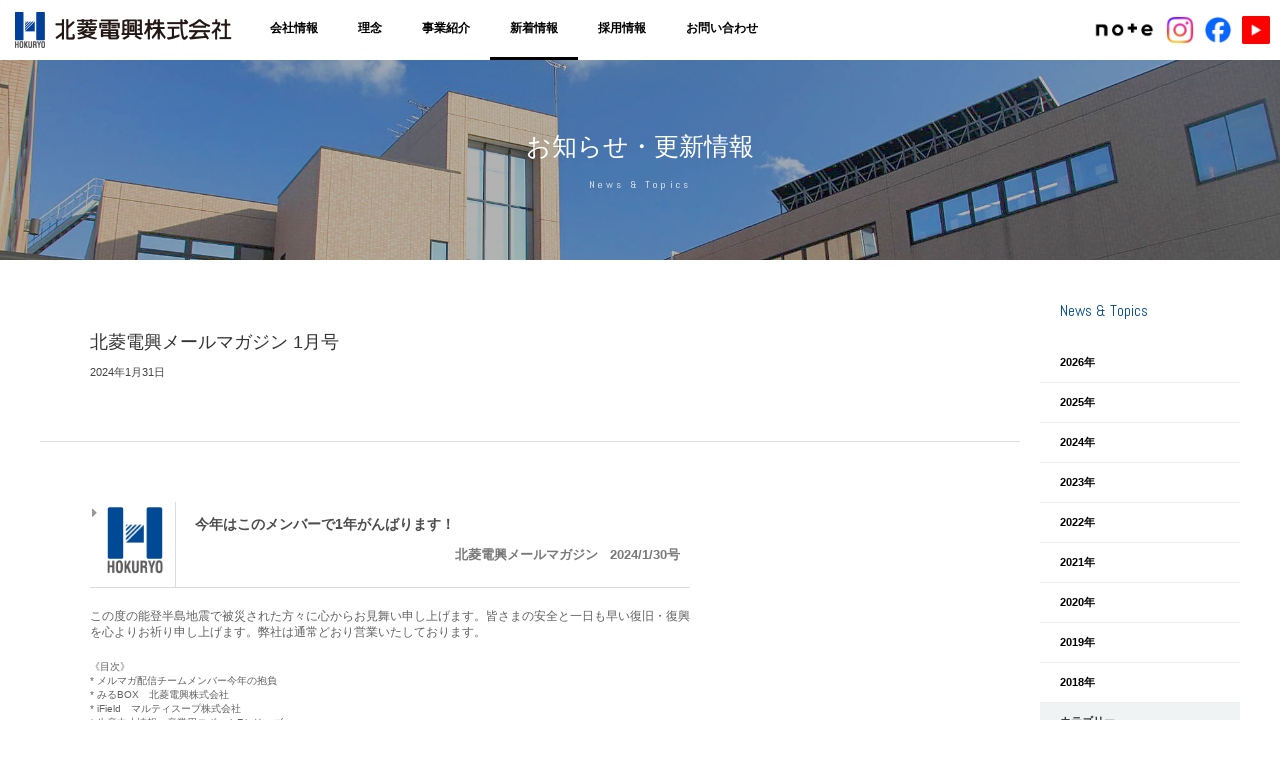

--- FILE ---
content_type: text/html; charset=UTF-8
request_url: https://www.hokuryodenko.co.jp/2024/01/5471/
body_size: 60226
content:
<!DOCTYPE html>
<html lang="ja">
<head>
	<meta charset="UTF-8" />
	<meta http-equiv="X-UA-Compatible" content="IE=edge">
	<meta http-equiv="Pragma" content="no-cache">
	<meta http-equiv="Cache-Control" content="no-cache">
	<meta http-equiv="Expires" content="0">
	<title>北菱電興メールマガジン 1月号 - メルマガ　バックナンバー｜北菱電興株式会社</title>

	<link rel="shortcut icon" href="https://www.hokuryodenko.co.jp/wp-content/themes/hokuryo2024/icon/favicon.ico" type="image/x-icon" />
	<link rel="apple-touch-icon" href="https://www.hokuryodenko.co.jp/wp-content/themes/hokuryo2024/icon/apple-touch-icon.png" />
	<link rel="apple-touch-icon" sizes="57x57" href="https://www.hokuryodenko.co.jp/wp-content/themes/hokuryo2024/icon/apple-touch-icon-57x57.png" />
	<link rel="apple-touch-icon" sizes="72x72" href="https://www.hokuryodenko.co.jp/wp-content/themes/hokuryo2024/icon/apple-touch-icon-72x72.png" />
	<link rel="apple-touch-icon" sizes="76x76" href="https://www.hokuryodenko.co.jp/wp-content/themes/hokuryo2024/icon/apple-touch-icon-76x76.png" />
	<link rel="apple-touch-icon" sizes="114x114" href="https://www.hokuryodenko.co.jp/wp-content/themes/hokuryo2024/icon/apple-touch-icon-114x114.png" />
	<link rel="apple-touch-icon" sizes="120x120" href="https://www.hokuryodenko.co.jp/wp-content/themes/hokuryo2024/icon/apple-touch-icon-120x120.png" />
	<link rel="apple-touch-icon" sizes="144x144" href="https://www.hokuryodenko.co.jp/wp-content/themes/hokuryo2024/icon/apple-touch-icon-144x144.png" />
	<link rel="apple-touch-icon" sizes="152x152" href="https://www.hokuryodenko.co.jp/wp-content/themes/hokuryo2024/icon/apple-touch-icon-152x152.png" />
	<link rel="alternate" type="application/rss+xml" title="RSS" href="https://www.hokuryodenko.co.jp/feed/" />
	<link rel="stylesheet" href="https://www.hokuryodenko.co.jp/wp-content/themes/hokuryo2024/css/style.css?2026126125143" />
	<link rel="stylesheet" href="https://www.hokuryodenko.co.jp/wp-content/themes/hokuryo2024/css/fontawesome-all.min.css" />
	<link rel="stylesheet" href="https://www.hokuryodenko.co.jp/wp-content/themes/hokuryo2024/js/Bxslider/jquery.bxslider.css" />
	<link rel="stylesheet" href="https://www.hokuryodenko.co.jp/wp-content/themes/hokuryo2024/js/Fancybox/jquery.fancybox.min.css" />

	
	<meta name="description" content="北菱電興メールマガジン 今年はこのメンバーで1年がんばります！ 北菱電興メールマガジン&nbsp;&nbsp;&nbsp;2024/1/30号 この度の能登半島地震で被災された方々に心からお見舞い申し上げます。皆さまの安 [&hellip;]" />
	<meta name="copyright" content="HOKURYO DENKOU CO.,LTD" />
	<meta name="author" content="北菱電興株式会社" />

	<meta property="fb:app_id" content="" />
	<meta property="og:url" content="https://www.hokuryodenko.co.jp">
	<meta property="og:type" content="article">
	<meta property="og:title" content="北菱電興メールマガジン 1月号">
	<meta property="og:site_name" content="北菱電興株式会社">
	<meta property="og:description" content="北菱電興メールマガジン 今年はこのメンバーで1年がんばります！ 北菱電興メールマガジン&nbsp;&nbsp;&nbsp;2024/1/30号 この度の能登半島地震で被災された方々に心からお見舞い申し上げます。皆さまの安 [&hellip;]">
	<meta property="og:image" content="https://www.hokuryodenko.co.jp/wp-content/themes/hokuryo2024/images/ogp.png">

<meta name='robots' content='max-image-preview:large' />
	<style>img:is([sizes="auto" i], [sizes^="auto," i]) { contain-intrinsic-size: 3000px 1500px }</style>
	<link rel='dns-prefetch' href='//www.googletagmanager.com' />
<style id='classic-theme-styles-inline-css' type='text/css'>
/*! This file is auto-generated */
.wp-block-button__link{color:#fff;background-color:#32373c;border-radius:9999px;box-shadow:none;text-decoration:none;padding:calc(.667em + 2px) calc(1.333em + 2px);font-size:1.125em}.wp-block-file__button{background:#32373c;color:#fff;text-decoration:none}
</style>
<script type="text/javascript" src="https://www.hokuryodenko.co.jp/wp-includes/js/jquery/jquery.min.js" id="jquery-core-js"></script>
<script type="text/javascript" src="https://www.hokuryodenko.co.jp/wp-includes/js/jquery/jquery-migrate.min.js" id="jquery-migrate-js"></script>
<script type="text/javascript" src="https://www.hokuryodenko.co.jp/wp-content/themes/hokuryo2024/js/commons.js?2026126125143" id="commons-js"></script>
<script type="text/javascript" src="https://www.hokuryodenko.co.jp/wp-content/themes/hokuryo2024/js/Bxslider/jquery.bxslider.min.js" id="jquery-bxslider-js"></script>
<script type="text/javascript" src="https://www.hokuryodenko.co.jp/wp-content/themes/hokuryo2024/js/Paralax/jquery.parallax-1.1.3.js" id="jquery-parallax-js"></script>
<script type="text/javascript" src="https://www.hokuryodenko.co.jp/wp-content/themes/hokuryo2024/js/Paralax/jquery.localscroll-1.2.7-min.js" id="jquery-localscroll-js"></script>
<script type="text/javascript" src="https://www.hokuryodenko.co.jp/wp-content/themes/hokuryo2024/js/Paralax/jquery.scrollTo-1.4.2-min.js" id="jquery-scrollTo-js"></script>
<script type="text/javascript" src="https://www.hokuryodenko.co.jp/wp-content/themes/hokuryo2024/js/Fancybox/jquery.fancybox.min.js" id="fancybox-js"></script>

<!-- Site Kit によって追加された Google タグ（gtag.js）スニペット -->
<!-- Google アナリティクス スニペット (Site Kit が追加) -->
<script type="text/javascript" src="https://www.googletagmanager.com/gtag/js?id=G-B8174GXPEP" id="google_gtagjs-js" async></script>
<script type="text/javascript" id="google_gtagjs-js-after">
/* <![CDATA[ */
window.dataLayer = window.dataLayer || [];function gtag(){dataLayer.push(arguments);}
gtag("set","linker",{"domains":["www.hokuryodenko.co.jp"]});
gtag("js", new Date());
gtag("set", "developer_id.dZTNiMT", true);
gtag("config", "G-B8174GXPEP");
/* ]]> */
</script>
<link rel="https://api.w.org/" href="https://www.hokuryodenko.co.jp/wp-json/" /><link rel="alternate" title="JSON" type="application/json" href="https://www.hokuryodenko.co.jp/wp-json/wp/v2/posts/5471" /><link rel='shortlink' href='https://www.hokuryodenko.co.jp/?p=5471' />
<link rel="alternate" title="oEmbed (JSON)" type="application/json+oembed" href="https://www.hokuryodenko.co.jp/wp-json/oembed/1.0/embed?url=https%3A%2F%2Fwww.hokuryodenko.co.jp%2F2024%2F01%2F5471%2F" />
<link rel="alternate" title="oEmbed (XML)" type="text/xml+oembed" href="https://www.hokuryodenko.co.jp/wp-json/oembed/1.0/embed?url=https%3A%2F%2Fwww.hokuryodenko.co.jp%2F2024%2F01%2F5471%2F&#038;format=xml" />
<meta name="generator" content="Site Kit by Google 1.160.1" /><link rel="canonical" href="https://www.hokuryodenko.co.jp/2024/01/5471/">

<!-- Global site tag (gtag.js) - Google Analytics -->
<script async src="https://www.googletagmanager.com/gtag/js?id=G-7YYQPF3D15"></script>
<script>
  window.dataLayer = window.dataLayer || [];
  function gtag(){dataLayer.push(arguments);}
  gtag('js', new Date());

  gtag('config', 'G-7YYQPF3D15');
</script>

</head>
<body id="news" class="wp-singular post-template-default single single-post postid-5471 single-format-standard wp-theme-hokuryo2024">
<div id="loading"><div><img src="https://www.hokuryodenko.co.jp/wp-content/themes/hokuryo2024/images/loading.gif" alt="" class="" /></div></div>
<header>
	<h1><a href="https://www.hokuryodenko.co.jp" title="北菱電興株式会社" rel="home">北菱電興株式会社</a></h1>
	<nav>
		<div class="menu-gnav-container"><ul id="menu-gnav" class="menu"><li id="menu-item-58" class="menu-item menu-item-type-post_type menu-item-object-page menu-item-has-children menu-item-58"><a href="https://www.hokuryodenko.co.jp/about/">会社情報</a>
<ul class="sub-menu">
	<li id="menu-item-60" class="menu-item menu-item-type-post_type menu-item-object-page menu-item-60"><a href="https://www.hokuryodenko.co.jp/about/profile/">会社概要</a></li>
	<li id="menu-item-62" class="menu-item menu-item-type-post_type menu-item-object-page menu-item-62"><a href="https://www.hokuryodenko.co.jp/about/message/">代表挨拶</a></li>
	<li id="menu-item-64" class="menu-item menu-item-type-post_type menu-item-object-page menu-item-64"><a href="https://www.hokuryodenko.co.jp/about/history/">沿革</a></li>
	<li id="menu-item-61" class="menu-item menu-item-type-post_type menu-item-object-page menu-item-61"><a href="https://www.hokuryodenko.co.jp/about/office/">事業所・関連会社</a></li>
	<li id="menu-item-1385" class="menu-item menu-item-type-post_type menu-item-object-page menu-item-1385"><a href="https://www.hokuryodenko.co.jp/about/activity/">品質方針 / 環境方針 / ISMS基本方針 / 労働安全衛生方針 / 行動計画</a></li>
	<li id="menu-item-1370" class="menu-item menu-item-type-post_type menu-item-object-page menu-item-1370"><a href="https://www.hokuryodenko.co.jp/about/csr/">CSR</a></li>
</ul>
</li>
<li id="menu-item-1197" class="menu-item menu-item-type-post_type menu-item-object-page menu-item-1197"><a href="https://www.hokuryodenko.co.jp/idea/">理念</a></li>
<li id="menu-item-59" class="menu-item menu-item-type-post_type menu-item-object-page menu-item-has-children menu-item-59"><a href="https://www.hokuryodenko.co.jp/business/">事業紹介</a>
<ul class="sub-menu">
	<li id="menu-item-70" class="menu-item menu-item-type-post_type menu-item-object-page menu-item-70"><a href="https://www.hokuryodenko.co.jp/business/fasystem/">FAシステム</a></li>
	<li id="menu-item-69" class="menu-item menu-item-type-post_type menu-item-object-page menu-item-69"><a href="https://www.hokuryodenko.co.jp/business/building/">三菱冷熱住設・ビルシステム</a></li>
	<li id="menu-item-68" class="menu-item menu-item-type-post_type menu-item-object-page menu-item-68"><a href="https://www.hokuryodenko.co.jp/business/communication/">情報通信・映像システム／半導体・デバイス</a></li>
	<li id="menu-item-67" class="menu-item menu-item-type-post_type menu-item-object-page menu-item-67"><a href="https://www.hokuryodenko.co.jp/business/environment/">社会／環境システム事業</a></li>
	<li id="menu-item-66" class="menu-item menu-item-type-post_type menu-item-object-page menu-item-66"><a href="https://www.hokuryodenko.co.jp/business/facility/">施設事業</a></li>
	<li id="menu-item-65" class="menu-item menu-item-type-post_type menu-item-object-page menu-item-65"><a href="https://www.hokuryodenko.co.jp/business/development/">開発事業</a></li>
</ul>
</li>
<li id="menu-item-958" class="news menu-item menu-item-type-post_type menu-item-object-page menu-item-958"><a href="https://www.hokuryodenko.co.jp/news/">新着情報</a></li>
<li id="menu-item-645" class="menu-item menu-item-type-custom menu-item-object-custom menu-item-has-children menu-item-645"><a target="_blank" href="/recruit/">採用情報</a>
<ul class="sub-menu">
	<li id="menu-item-1612" class="menu-item menu-item-type-custom menu-item-object-custom menu-item-1612"><a target="_blank" href="/recruit/">新卒採用</a></li>
	<li id="menu-item-1613" class="menu-item menu-item-type-custom menu-item-object-custom menu-item-1613"><a href="/career/">中途採用</a></li>
</ul>
</li>
<li id="menu-item-1010" class="menu-item menu-item-type-post_type menu-item-object-page menu-item-1010"><a href="https://www.hokuryodenko.co.jp/contactus/">お問い合わせ</a></li>
</ul></div>		<div class="btns">
			<ul>
				<li class="noteicon"><style>
						@media screen and (min-width: 735px) {
							header nav>div.btns>ul>li.noteicon {
								margin-right: -4px;
							}
						}
					</style>
					<a href="https://note.hokuryodenko.co.jp/" target="_blank"a>
					<picture>
						<source media="(max-width:735px)" srcset="https://www.hokuryodenko.co.jp/wp-content/themes/hokuryo2024/images/btn_nt.png" />
						<source media="(min-width:735px)" srcset="https://www.hokuryodenko.co.jp/wp-content/themes/hokuryo2024/images/btn_ntl.png" />
						<img src="https://www.hokuryodenko.co.jp/wp-content/themes/hokuryo2024/images/btn_nt.png" alt="北菱電興 Note" />
					</picture>
				</a></li>
				<li><a href="https://www.instagram.com/hokuryodenko/" target="_blank"><img src="https://www.hokuryodenko.co.jp/wp-content/themes/hokuryo2024/images/btn_ig.png" alt="北菱電興 Instagram"/></a></li>
				<li><a href="https://www.facebook.com/Hokuryodenko" target="_blank"><img src="https://www.hokuryodenko.co.jp/wp-content/themes/hokuryo2024/images/btn_fb2.png" alt="北菱電興 Facebook" /></a></li>
				<li><a href="https://www.youtube.com/channel/UCTeZfUw-dKDG28-ZJvOmFrA" target="_blank"><img src="https://www.hokuryodenko.co.jp/wp-content/themes/hokuryo2024/images/btn_yt.png" alt="北菱電興 YouTubeチャンネル" /></a></li>
			</ul>
		</div>
	</nav>
	<div id="navbtn"></div>
</header>

<div id="container">
	<div id="contents">
		<div id="cattitle">
			<h1>
				<span class="ja">お知らせ・更新情報</span>
				<span class="en">News & Topics</span>
			</h1>
		</div>
		<div id="article">
			<article>
												<div class="pagetitlem">
					<h1>北菱電興メールマガジン 1月号</h1>
					<p class="entrydate">2024年1月31日</p>
				</div>
				<div class="pagebody">
										<!DOCTYPE HTML PUBLIC "-//W3C//DTD HTML 4.01 Transitional//EN" "http://www.w3.org/TR/html4/loose.dtd">
<html lang="ja">
<head>
  <meta name="viewport" content="width=device-width,initial-scale=1">
  <meta http-equiv="X-UA-Compatible" content="IE=edge">
  <meta charset="utf-8"/>
  <title>北菱電興メールマガジン</title>
  



<style type="text/css">
    body, table, td, a { -webkit-text-size-adjust: 100%; -ms-text-size-adjust: 100%;} 
              table, td { mso-table-lspace: 0pt; mso-table-rspace: 0pt; word-break:break-all;}
              body {  height:100% !important; margin: 0 !important; padding: 0 !important; width: 100% !important; color:#333333;
                      font-family: "メイリオ", Meiryo, Osaka, "ヒラギノ角ゴ Pro W3", "Hiragino Kaku Gothic Pro", "ＭＳ Ｐゴシック", "MS PGothic", sans-serif;
                      color: #333;
                      background-color: #ffffff;
                      font-size: 14px;
              }
              img { border: 0; height: auto; line-height: 100%; outline: none; text-decoration: none; -ms-interpolation-mode:bicubic;}
              table { border-collapse: collapse !important; }
              div[style*="margin: 16px 0"] {margin:0 !important; font-size:100% !important;}
              body {
                width: 600px;
                font-size: 14px;
                font-style: normal;
                line-height: 1.5;
              }
  </style>
</head>
<body style="margin: 0 !important; padding: 0 !important;">
  



<div align="center" style="margin: 0 auto;">
    



<table border="0" align="center" cellpadding="0" cellspacing="0" width="100%">
      



<tr>
        



<td bgcolor="#ffffff" align="center">
          



<table border="0" cellpadding="0" cellspacing="0" width="600">
            



<tr>
              



<td>

                <!-- ここから　content-1　ヘッダー -->
                



<div id="content-1">
                  



<table width="600" style="margin: 0px auto; vertical-align: middle; border-bottom-color: rgb(220, 220, 220); border-bottom-width: 1px; border-bottom-style: solid;" border="0" cellspacing="0" cellpadding="0">
                    



<tbody>
                      



<tr>
                        



<td height="30" colspan="5"></td>




                      </tr>




                      



<tr>
                        <!-- ヘッダー　ロゴ画像 -->
                        



<td width="80" valign="top" align="center"><a href="https://www.hokuryodenko.co.jp" target="_blank" rel="noopener"><img decoding="async" width="70" height="auto" src="https://cluez-mail-contents.s3-ap-northeast-1.amazonaws.com/cluez_lp/hokuryo/hokuryo_logo.png"></a>
                        </td>




                        



<td width="5"></td>




                        



<td width="1" style="background-color: rgb(220, 220, 220);" rowspan="2"></td>




                        



<td width="19"></td>




                        <!-- ヘッダー　メルマガタイトル -->
                        



<td width="495" style="vertical-align: middle;">
                          



<p style="margin: 10px 0px 0px; color: rgb(76, 76, 76); line-height: 1.3; font-size: 14px; font-weight: 700; display: inline-block; text-align: left;">今年はこのメンバーで1年がんばります！
</p>
<p style="margin: 12px 10px 10px; color: rgb(121, 121, 121); line-height: 1.3; font-size: 13px; font-weight: 600; text-align: right;">北菱電興メールマガジン&nbsp;&nbsp;&nbsp;2024/1/30号</p>




                        </td>




                      </tr>




                      



<tr>
                        



<td width="170" height="10" colspan="2"></td>




                        



<td width="429" height="10" colspan="2"></td>




                      </tr>




                    </tbody>




                  </table>




                  



<table width="600" style="margin: 0px auto; vertical-align: middle;" border="0" cellspacing="0" cellpadding="0">
                    



<tbody>
                      



<tr>
                        



<td align="left" valign="top">
                          



<p style="margin: 20px 0px 10px 0px; color: rgb(97, 97, 97); line-height: 1.4; font-size: 12px;">
この度の能登半島地震で被災された方々に心からお見舞い申し上げます。皆さまの安全と一日も早い復旧・復興を心よりお祈り申し上げます。弊社は通常どおり営業いたしております。
</p>




                          



<p style="margin: 20px 0px 10px 0px; color: rgb(97, 97, 97); line-height: 1.4; font-size: 10px;">
《目次》<br>
* メルマガ配信チームメンバー今年の抱負<br>
* みるBOX　北菱電興株式会社<br>
* iField　マルティスープ株式会社<br>
* 生産中止情報　産業用ロボットFシリーズ<br>
</p>




                          <!-- ここまで　はじめに&目次　本文 -->
                        </td>




                      </tr>




                      



<tr>
                        



<td width="600" height="12"></td>




                      </tr>




                    </tbody>




                  </table>




                </div>




                <!-- ここまで　content-1　ヘッダー -->



                <!-- ここから　content-3　大見出し ライン-->
                



<div id="content-3">
                  



<table width="600" style="margin: 0px auto; vertical-align: middle;" border="0" cellspacing="0" cellpadding="0">
                    



<tbody>
                      



<tr>
                        



<td width="600" height="1" style="background-color: rgb(0, 94, 174);" colspan="3"></td>




                      </tr>




                      



<tr>
                        



<td width="600" height="8" colspan="3"></td>




                      </tr>




                      



<tr>
                        



<td width="15" align="left" style="color: rgb(0, 94, 174); font-weight: 700;">■</td>




                        



<td width="10"></td>




                        



<td width="575" align="left" style="color: rgb(51, 51, 51); line-height: 1.3; font-size: 18px; font-weight: 700;">今年はこのメンバーで1年がんばります！</td>




                      </tr>




                      



<tr>
                        



<td width="600" height="8" align="left" colspan="3"></td>




                      </tr>




                      



<tr>
                        



<td width="600" height="1" align="left" style="background-color: rgb(0, 94, 174);" colspan="3"></td>




                      </tr>




                      



<tr>
                        



<td width="600" height="15" align="left" colspan="3"></td>




                      </tr>




                    </tbody>




                  </table>




                </div>




                <!-- ここまで　content-3　大見出し ライン-->



                  



<table border="0" cellpadding="0" cellspacing="0" width="600" style="margin: 0px auto; vertical-align: middle;">
                    



<tbody>
                      



<tr>
                        



<td width="5" rowspan="3" style="background-color: rgb(12, 116, 216);"></td>




                        



<td width="15" rowspan="3"></td>




                        



<td height="5" width="580"></td>




                      </tr>




                      



<tr>
                        



<td align="left" width="580">
                          



<p style="line-height: 1.3; border-top: none; border-right: none; border-image: initial; font-weight: 700; font-size: 17px; color: rgb(51, 51, 51); margin: 0px; padding: 0px; text-align: left;">メルマガ配信チームメンバーの今年の抱負は…？<br>
【北菱電興】</p>




                        </td>




                      </tr>




                      



<tr>
                        



<td height="5" width="580"></td>




                      </tr>




                      



<tr>
                        



<td height="20" colspan="3"></td>




                      </tr>




                    </tbody>




                  </table>






  



<div align="center" style="margin: 0 auto;">
    



<table border="0" align="center" cellpadding="0" cellspacing="0" width="100%">
      



<tr>
        



<td bgcolor="#ffffff" align="center">
          



<table border="0" cellpadding="0" cellspacing="0" width="600">
            



<tr>
              



<td>
                



<div id="content-14" style="">
                  



<table border="0" cellpadding="0" cellspacing="0" width="600" style="margin: 0px auto; vertical-align: middle;">
                    



<tbody>
                      



<tr>
                        



<td align="center" height="auto" width="600" style="vertical-align: top;"><a href="https://www.hokuryodenko.co.jp/wp-content/uploads/2024/01/202401メルマガメンバー紹介1.pdf" target="_blank" rel="noopener"><img decoding="async" src="https://cluez-mail-contents.s3.ap-northeast-1.amazonaws.com/cluez_lp/hokuryo/2024_125/202401_Banner6.png" width="600" height="auto"></a>
                          



<p style="font-size: 15px; line-height: 1.5; color: rgb(51, 51, 51); text-align: left; margin: 10px 0px 0px; font-weight: 700;">
</p>




                          



<p style="font-size: 14px; line-height: 1.5; color: rgb(  0, 94,173); text-align: left; margin: 4px 0px 0px; font-weight: 700;">
</p>




                          



<p style="font-size: 13px; line-height: 1.5; color: rgb(51, 51, 51); text-align: left; margin: 10px 0px 0px;">
</p>




                        </td>




                      </tr>




                      



<tr>
                        



<td width="600" height="20"></td>




                      </tr>




                    </tbody>




                  </table>





                  



<table border="0" align="center" width="600" cellspacing="0" cellpadding="0" style="margin: 0px auto;">
                    



<tbody>
                      



<tr>
                        



<td width="110" height="40"></td>




                        



<td width="110" height="40"></td>




                        



<td align="center" width="380" height="40" style="vertical-align: middle; background-color: rgb(0, 140, 255);"><a width="380" height="40" href="https://www.hokuryodenko.co.jp/wp-content/uploads/2024/01/202401メルマガメンバー紹介1.pdf" target="_blenk" style="color: rgb(255, 255, 255); text-decoration: none; font-weight: 700; font-size: 16px; display: block;" rel="noopener">メルマガメンバー今年の抱負</a></td>




                     </tr>




                      



<tr>
                        



<td width="600" height="40" colspan="3"></td>




                      </tr>




                    </tbody>




                  </table>






                </div>




              </td>




            </tr>




          </table>




        </td>




      </tr>




    </table>




  </div>







                <!-- ここから　content-3　大見出し ライン-->
                



<div id="content-3">
                  



<table width="600" style="margin: 0px auto; vertical-align: middle;" border="0" cellspacing="0" cellpadding="0">
                    



<tbody>
                      



<tr>
                        



<td width="600" height="1" style="background-color: rgb(0, 94, 174);" colspan="3"></td>




                      </tr>




                      



<tr>
                        



<td width="600" height="8" colspan="3"></td>




                      </tr>




                      



<tr>
                        



<td width="15" align="left" style="color: rgb(0, 94, 174); font-weight: 700;">■</td>




                        



<td width="10"></td>




                        



<td width="575" align="left" style="color: rgb(51, 51, 51); line-height: 1.3; font-size: 18px; font-weight: 700;">トピックス</td>




                      </tr>




                      



<tr>
                        



<td width="600" height="8" align="left" colspan="3"></td>




                      </tr>




                      



<tr>
                        



<td width="600" height="1" align="left" style="background-color: rgb(0, 94, 174);" colspan="3"></td>




                      </tr>




                      



<tr>
                        



<td width="600" height="15" align="left" colspan="3"></td>




                      </tr>




                    </tbody>




                  </table>




                </div>




                <!-- ここまで　content-3　大見出し ライン-->



                  



<table border="0" cellpadding="0" cellspacing="0" width="600" style="margin: 0px auto; vertical-align: middle;">
                    



<tbody>
                      



<tr>
                        



<td width="5" rowspan="3" style="background-color: rgb(12, 116, 216);"></td>




                        



<td width="15" rowspan="3"></td>




                        



<td height="5" width="580"></td>




                      </tr>




                      



<tr>
                        



<td align="left" width="580">
                          



<p style="line-height: 1.3; border-top: none; border-right: none; border-image: initial; font-weight: 700; font-size: 17px; color: rgb(51, 51, 51); margin: 0px; padding: 0px; text-align: left;">装置をお手軽監視！！みるBOX<br>
【北菱電興】</p>




                        </td>




                      </tr>




                      



<tr>
                        



<td height="5" width="580"></td>




                      </tr>




                      



<tr>
                        



<td height="20" colspan="3"></td>




                      </tr>




                    </tbody>




                  </table>






  



<div align="center" style="margin: 0 auto;">
    



<table border="0" align="center" cellpadding="0" cellspacing="0" width="100%">
      



<tr>
        



<td bgcolor="#ffffff" align="center">
          



<table border="0" cellpadding="0" cellspacing="0" width="600">
            



<tr>
              



<td>
                



<div id="content-14" style="">
                  



<table border="0" cellpadding="0" cellspacing="0" width="600" style="margin: 0px auto; vertical-align: middle;">
                    



<tbody>
                      



<tr>
                        



<td align="center" height="auto" width="600" style="vertical-align: top;"><a href="https://cluez-mail-contents.s3.ap-northeast-1.amazonaws.com/cluez_lp/hokuryo/2024_125/MiruBox_Ver24_01_001.pdf" target="_blank" rel="noopener"><img decoding="async" src="https://cluez-mail-contents.s3.ap-northeast-1.amazonaws.com/cluez_lp/hokuryo/2024_125/202401_MiruBoxBunner1.png" width="600" height="auto"></a>
                          



<p style="font-size: 15px; line-height: 1.5; color: rgb(51, 51, 51); text-align: left; margin: 10px 0px 0px; font-weight: 700;">
既存設備に後付けで簡単に情報を収集。様々な監視項目に対応
</p>




                          



<p style="font-size: 14px; line-height: 1.5; color: rgb(  0, 94,173); text-align: left; margin: 4px 0px 0px; font-weight: 700;">
</p>




                          



<p style="font-size: 13px; line-height: 1.5; color: rgb(51, 51, 51); text-align: left; margin: 10px 0px 0px;">
◆コンパクトかつ多機能<br>
◆携帯端末でお手軽監視<br>
◆オプションカスタマイズ
</p>




                        </td>




                      </tr>




                      



<tr>
                        



<td width="600" height="20"></td>




                      </tr>




                    </tbody>




                  </table>





                  



<table border="0" align="center" width="600" cellspacing="0" cellpadding="0" style="margin: 0px auto;">
                    



<tbody>
                      



<tr>
                        



<td width="110" height="40"></td>




                        



<td width="110" height="40"></td>




                        



<td align="center" width="380" height="40" style="vertical-align: middle; background-color: rgb(0, 140, 255);"><a width="600" height="40" href="https://cluez-mail-contents.s3.ap-northeast-1.amazonaws.com/cluez_lp/hokuryo/2024_125/MiruBox_Ver24_01_001.pdf" target="_blenk" style="color: rgb(255, 255, 255); text-decoration: none; font-weight: 700; font-size: 16px; display: block;" rel="noopener">リーフレット</a></td>




                     </tr>




                      



<tr>
                        



<td width="600" height="40" colspan="3"></td>




                      </tr>




                    </tbody>




                  </table>






                </div>




              </td>




            </tr>




          </table>




        </td>




      </tr>




    </table>




  </div>







                  



<table border="0" cellpadding="0" cellspacing="0" width="600" style="margin: 0px auto; vertical-align: middle;">
                    



<tbody>
                      



<tr>
                        



<td width="5" rowspan="3" style="background-color: rgb(12, 116, 216);"></td>




                        



<td width="15" rowspan="3"></td>




                        



<td height="5" width="580"></td>




                      </tr>




                      



<tr>
                        



<td align="left" width="580">
                          



<p style="line-height: 1.3; border-top: none; border-right: none; border-image: initial; font-weight: 700; font-size: 17px; color: rgb(51, 51, 51); margin: 0px; padding: 0px; text-align: left;">"位置データ"活用で生産性をアップ！<br>
【マルティスープ株式会社】</p>




                        </td>




                      </tr>




                      



<tr>
                        



<td height="5" width="580"></td>




                      </tr>




                      



<tr>
                        



<td height="20" colspan="3"></td>




                      </tr>




                    </tbody>




                  </table>






  



<div align="center" style="margin: 0 auto;">
    



<table border="0" align="center" cellpadding="0" cellspacing="0" width="100%">
      



<tr>
        



<td bgcolor="#ffffff" align="center">
          



<table border="0" cellpadding="0" cellspacing="0" width="600">
            



<tr>
              



<td>
                



<div id="content-14" style="">
                  



<table border="0" cellpadding="0" cellspacing="0" width="600" style="margin: 0px auto; vertical-align: middle;">
                    



<tbody>
                      



<tr>
                        



<td align="center" height="auto" width="600" style="vertical-align: top;"><a href="https://cluez-mail-contents.s3.ap-northeast-1.amazonaws.com/cluez_lp/hokuryo/2024_125/iField_Visualization_Leaflet.pdf" target="_blank" rel="noopener"><img decoding="async" src="https://cluez-mail-contents.s3.ap-northeast-1.amazonaws.com/cluez_lp/hokuryo/2024_125/202401_iFieldBunner.png" width="600" height="auto"></a>
                          



<p style="font-size: 15px; line-height: 1.5; color: rgb(51, 51, 51); text-align: left; margin: 10px 0px 0px; font-weight: 700;">
iField / 位置情報を活用して各現場の課題を解決するクラウドツール！
</p>




                          



<p style="font-size: 14px; line-height: 1.5; color: rgb(  0, 94,173); text-align: left; margin: 4px 0px 0px; font-weight: 700;">
</p>




                          



<p style="font-size: 13px; line-height: 1.5; color: rgb(51, 51, 51); text-align: left; margin: 10px 0px 0px;">
◆屋外、屋内どちらにも使用できる<br>
◆人、モノ、車両など対象を問わず利用できる
</p>




                        </td>




                      </tr>




                      



<tr>
                        



<td width="600" height="20"></td>




                      </tr>




                    </tbody>




                  </table>





                  



<table border="0" align="center" width="600" cellspacing="0" cellpadding="0" style="margin: 0px auto;">
                    



<tbody>
                      



<tr>
                        



<td width="110" height="40"></td>




                        



<td width="110" height="40"></td>




                        



<td align="center" width="180" height="40" style="vertical-align: middle; background-color: rgb(0, 140, 255);"><a width="180" height="40" href="https://cluez-mail-contents.s3.ap-northeast-1.amazonaws.com/cluez_lp/hokuryo/2024_125/iField_Visualization_Leaflet.pdf" target="_blenk" style="color: rgb(255, 255, 255); text-decoration: none; font-weight: 700; font-size: 16px; display: block;" rel="noopener">見える化リーフレット</a></td>




                              



<td width="10" height="40"></td>




                              



<td width="180" height="40" align="center" style="vertical-align: middle; background-color: rgb(0, 140, 255);"><a style="color: rgb(255, 255, 255); font-size: 16px; font-weight: 700; text-decoration: none; display: block;" href="https://cluez-mail-contents.s3.ap-northeast-1.amazonaws.com/cluez_lp/hokuryo/2024_125/iField_Purpose_of_Use_Leaflet.pdf" target="_blank" rel="noopener">利用目的リーフレット</a></td>




                     </tr>




                      



<tr>
                        



<td width="600" height="40" colspan="5"></td>




                      </tr>




                    </tbody>




                  </table>






                </div>




              </td>




            </tr>




          </table>




        </td>




      </tr>




    </table>




  </div>







                <!-- ここから　content-3　大見出し ライン-->
                



<div id="content-3">
                  



<table width="600" style="margin: 0px auto; vertical-align: middle;" border="0" cellspacing="0" cellpadding="0">
                    



<tbody>
                      



<tr>
                        



<td width="600" height="1" style="background-color: rgb(255, 188, 0);" colspan="3"></td>




                      </tr>




                      



<tr>
                        



<td width="600" height="8" colspan="3"></td>




                      </tr>




                      



<tr>
                        



<td width="15" align="left" style="color: rgb(255, 188, 0); font-weight: 700;">■</td>




                        



<td width="10"></td>




                        



<td width="575" align="left" style="color: rgb(51, 51, 51); line-height: 1.3; font-size: 18px; font-weight: 700;">生産中止情報</td>




                      </tr>




                      



<tr>
                        



<td width="600" height="8" align="left" colspan="3"></td>




                      </tr>




                      



<tr>
                        



<td width="600" height="1" align="left" style="background-color: rgb(255, 188, 0);" colspan="3"></td>




                      </tr>




                      



<tr>
                        



<td width="600" height="15" align="left" colspan="3"></td>




                      </tr>




                    </tbody>




                  </table>




                </div>




                <!-- ここまで　content-3　大見出し ライン-->



                <!-- ここから　content-5　トピックス4-->
                



<table width="600" style="margin: 0px auto; vertical-align: middle;" border="0" cellspacing="0" cellpadding="0">
                  



<tbody>
                    



<tr>
                      



<td width="5" style="background-color: rgb(255, 188, 0);" rowspan="3"></td>




                      



<td width="15" rowspan="3"></td>




                      



<td width="580" height="5"></td>




                    </tr>




                    



<tr>
                      



<td width="580" align="left">
                        



<p style="margin: 0px; padding: 0px; text-align: left; color: rgb(51, 51, 51); line-height: 1.3; font-size: 18px; font-weight: 700; border-top-color: currentColor; border-right-color: currentColor; border-top-width: medium; border-right-width: medium; border-top-style: none; border-right-style: none;">産業用ロボットFシリーズ(35/50/70Kg 可搬)生産終了のお知らせ<br>
【三菱電機】
</p>




                      </td>




                    </tr>




                    



<tr>
                      



<td width="580" height="5"></td>




                    </tr>




                    



<tr>
                      



<td height="20" style="border-top-color: rgb(229, 229, 229); border-top-width: 1px; border-top-style: solid;" colspan="3"></td>




                    </tr>




                  </tbody>




                </table>




                



<table width="600" style="margin: 0px auto; vertical-align: middle;" border="0" cellspacing="0" cellpadding="0">
                  



<tbody>
                    



<tr>
                      



<td width="200" height="auto" align="center" style="text-align: center; vertical-align: top;"><a href="https://www.mitsubishielectric.co.jp/fa/document/technews_discon/robot/bfp-a6079-0343/bfp-a6079-0343.pdf" target="_blank" rel="noopener"><img decoding="async" width="150" style="border: 1px solid rgb(204, 204, 204); border-image: none;" src="https://cluez-mail-contents.s3.ap-northeast-1.amazonaws.com/cluez_lp/hokuryo/2024_125/202401_BFP-A6079-0343_F.PNG"></a>
                      </td>




                      



<td width="20"></td>




                      



<td width="380" align="left" style="vertical-align: top;">
                        



<p style="margin: 0px auto 10px; color: rgb(51, 51, 51); line-height: 1.5; font-size: 15px;"><!--ここに本文入力--></p>




                        



<table width="380" border="0" cellspacing="0" cellpadding="0">
                          



<tbody>
                            



<tr>
                              



<td width="380" height="40" align="center" style="vertical-align: middle; background-color: rgb(255, 188, 0);"><a style="color: rgb(255, 255, 255); font-size: 16px; font-weight: 700; text-decoration: none; display: block;" href="https://www.mitsubishielectric.co.jp/fa/document/technews_discon/robot/bfp-a6079-0343/bfp-a6079-0343.pdf" target="_blank" rel="noopener">詳細はこちら</a></td>




                            </tr>




                            



<tr>
                              



<td width="380" height="10"></td>




                            </tr>




                          </tbody>




                        </table>




                      </td>




                    </tr>




                    



<tr>
                      



<td height="40" colspan="3"></td>




                    </tr>




                  </tbody>




                </table>




                <!-- ここまで　content-5　トピックス4-->



                <!-- ここから　content-10 -->
                <!-- 見出し -->
                



<div id="content-10">
                  



<table width="600" style="margin: 0px auto;" border="0" cellspacing="0" cellpadding="0">
                    



<tbody>
                      



<tr>
                        



<td width="600" height="40" align="left" style="border-radius: 5px; color: rgb(51, 51, 51); line-height: 1.3; font-size: 18px; font-weight: 700; vertical-align: middle; background-color: rgb(241, 241, 241);"><span>&nbsp;&nbsp;&nbsp;</span><span>編集後記</span></td>




                      </tr>




                      



<tr>
                        



<td width="600" height="0"></td>




                      </tr>




                    </tbody>




                  </table>




                </div>




                <!-- ここまで　content-10 -->



                <!-- ここから　content-11 -->
                



<div id="content-11">
                  <!-- 編集後記 -->
                  



<table width="600" style="margin: 0px auto;" border="0" cellspacing="0" cellpadding="0">
                    



<tbody>
                      



<tr>
                        



<td align="left">
                        　



<p style="margin: 0px 0px 0px; color: rgb(121, 121, 121); line-height: 1.4; font-size: 13px;">
　2月のイベントといえば、バレンタインデーですね。日本では女性が男性にチョコレートを贈る日となっていますが、これは一部の商業的な戦略が一般的な習慣になったものです。お菓子屋さん、百貨店等では特設会場や試食会が開かれ、一大イベントととしてメディアでも取り上げられています。<br>
　特にチョコレート好きが集まる三越伊勢丹のサロン・デュ・ショコラは日本をはじめ普段は買えない海外の有名ショコラティエが手掛けるものまで勢ぞろい！わくわくしちゃいます。<br>
　皆様も、家族、友人、会社の同僚へ今年はバレンタインの贈り物を用意してみてはいかがでしょうか。（は）
</p>




                        </td>




                      </tr>




                      



<tr>
                        



<td width="600" height="20"></td>




                      </tr>




                    </tbody>




                  </table>




                </div>
<!-- ここから　content-10 -->
                <!-- 配信停止 -->
                



<div id="content-10">
                  



<table width="600" style="margin: 0px auto;" border="0" cellspacing="0" cellpadding="0">
                    



<tbody>
                      



<tr>
                        



<td width="600" height="40" align="left" style="border-radius: 5px; color: rgb(51, 51, 51); line-height: 1.3; font-size: 18px; font-weight: 700; vertical-align: middle; background-color: rgb(241, 241, 241);"><span>&nbsp;&nbsp;&nbsp;</span><span>本メールについて</span></td>




                      </tr>




                      



<tr>
                        



<td width="600" height="15"></td>




                      </tr>




                    </tbody>




                  </table>




                </div>




                <!-- ここまで　content-10 -->
<!-- ここから　content-11 -->
                



<div id="content-11">
                  <!-- 配信停止 -->
                  



<table width="600" style="margin: 0px auto;" border="0" cellspacing="0" cellpadding="0">
                    



<tbody>
                      



<tr>
                        



<td align="left">
                          



<p style="margin: 0px 0px 10px; color: rgb(121, 121, 121); line-height: 1.4; font-size: 13px;">
◆ 本メールは、過去に弊社社員が名刺交換をさせていただいたお客様にお送りしております。<br>
◆ 本メールの掲載記事の無断転載、転用、編集はご遠慮ください。<br>
◆ これまで配信したメールマガジンのバックナンバーは<a style="color: rgb(12, 116, 216);" href="https://www.hokuryodenko.co.jp/category/mail/" target="_blank" rel="noopener">こちら</a></p>




                        </td>




                      </tr>




                      



<tr>
                        



<td width="600" height="20"></td>




                      </tr>




                    </tbody>




                  </table>




                </div>






                <!-- ここから　content-10 -->
                <!-- お問い合わせ -->
                



<div id="content-10">
                  



<table width="600" style="margin: 0px auto;" border="0" cellspacing="0" cellpadding="0">
                    



<tbody>
                      



<tr>
                        



<td width="600" height="40" align="left" style="border-radius: 5px; color: rgb(51, 51, 51); line-height: 1.3; font-size: 18px; font-weight: 700; vertical-align: middle; background-color: rgb(241, 241, 241);"><span>&nbsp;&nbsp;&nbsp;</span><span>お問い合わせはこちら</span></td>




                      </tr>




                      



<tr>
                        



<td width="600" height="20"></td>




                      </tr>




                    </tbody>




                  </table>




                </div>




                <!-- ここまで　content-10 -->

                  <!-- ここから　発行元 -->
                



<div id="content-11">
                  



<table width="600" style="margin: 0px auto;" border="0" cellspacing="0" cellpadding="0">
                    



<tbody>
                      



<tr>
                        



<td width="600" height="20" colspan="3"></td>




                      </tr>




                      



<tr>
                        



<td width="130" valign="top" align="center" style="vertical-align: top;"><a href="https://www.hokuryodenko.co.jp" target="_blank" rel="noopener"><img decoding="async" width="80" height="auto" src="https://cluez-mail-contents.s3-ap-northeast-1.amazonaws.com/cluez_lp/hokuryo/hokuryo_logo.png"></a>
                        </td>




                        



<td width="20"></td>




                        



<td width="450" align="left" style="vertical-align: top;">
                          



<p style="margin: 0px; color: rgb(51, 51, 51); line-height: 1.3; font-size: 16px; font-weight: 700; text-decoration: none;">発行元：北菱電興メールマガジン配信チーム</p>




                          



<p style="margin: 10px 0px 0px; color: rgb(51, 51, 51); line-height: 1.3; font-size: 13px; font-weight: 400;">北菱電興株式会社　機器事業部<br>
<br>
〒920-0362　石川県金沢市古府3丁目12番地<br>
TEL：076-269-8510<br>
FAX：076-269-8501<br>
<br>
Mail：<a href="mailto:kiki-newsletter@hokuryodenko.co.jp">kiki-newsletter@hokuryodenko.co.jp</a><br>
URL：<a style="color: rgb(12, 116, 216); font-size: 13px; text-decoration: none;" href="https://www.hokuryodenko.co.jp" target="_blank" height="auto" rel="noopener">https://www.hokuryodenko.co.jp</a></p>




                        </td>




                      </tr>




                      



<tr>
                        



<td width="600" height="40" colspan="3" align="center">
                        </td>




                      </tr>




                    </tbody>




                  </table>




                  <!-- ここまで　発行元 -->
                </div>




                <!-- ここまで　content-11 -->

                </td>




            </tr>




          </table>




          </td>




      </tr>




    </table>




  </div>
</body>
</html>									</div>
			</article>
			<aside>
						<aside>
			<h2><a href="/news/">News & Topics</a></h2>
			<ul class="asidemenu">
					<li><a href='https://www.hokuryodenko.co.jp/date/2026/'>2026年</a></li>
	<li><a href='https://www.hokuryodenko.co.jp/date/2025/'>2025年</a></li>
	<li><a href='https://www.hokuryodenko.co.jp/date/2024/'>2024年</a></li>
	<li><a href='https://www.hokuryodenko.co.jp/date/2023/'>2023年</a></li>
	<li><a href='https://www.hokuryodenko.co.jp/date/2022/'>2022年</a></li>
	<li><a href='https://www.hokuryodenko.co.jp/date/2021/'>2021年</a></li>
	<li><a href='https://www.hokuryodenko.co.jp/date/2020/'>2020年</a></li>
	<li><a href='https://www.hokuryodenko.co.jp/date/2019/'>2019年</a></li>
	<li><a href='https://www.hokuryodenko.co.jp/date/2018/'>2018年</a></li>
			</ul>
			<h3>カテゴリー</h3>
			<ul class="asidelist">
					<li class="cat-item cat-item-3"><a href="https://www.hokuryodenko.co.jp/category/fasystem/">FAシステム</a>
</li>
	<li class="cat-item cat-item-14"><a href="https://www.hokuryodenko.co.jp/category/aguri/">アグリ</a>
</li>
	<li class="cat-item cat-item-1"><a href="https://www.hokuryodenko.co.jp/category/news/">お知らせ</a>
</li>
	<li class="cat-item cat-item-9"><a href="https://www.hokuryodenko.co.jp/category/mail/">メルマガ　バックナンバー</a>
</li>
	<li class="cat-item cat-item-4"><a href="https://www.hokuryodenko.co.jp/category/building/">三菱冷熱住設・ビルシステム</a>
</li>
	<li class="cat-item cat-item-5"><a href="https://www.hokuryodenko.co.jp/category/communication/">情報通信・映像システム／半導体・デバイス</a>
</li>
	<li class="cat-item cat-item-7"><a href="https://www.hokuryodenko.co.jp/category/facility/">施設事業</a>
</li>
	<li class="cat-item cat-item-6"><a href="https://www.hokuryodenko.co.jp/category/environment/">社会／環境システム事業</a>
</li>
	<li class="cat-item cat-item-10"><a href="https://www.hokuryodenko.co.jp/category/letter/">社外報</a>
</li>
	<li class="cat-item cat-item-8"><a href="https://www.hokuryodenko.co.jp/category/development/">開発事業</a>
</li>
			</ul>
		</aside>

			</aside>
		</div>
		<div id="topicpath">
			<p><!-- Breadcrumb NavXT 7.4.1 -->
<span property="itemListElement" typeof="ListItem"><a property="item" typeof="WebPage" title="Go to 北菱電興株式会社." href="https://www.hokuryodenko.co.jp" class="home"><span property="name">HOME</span></a><meta property="position" content="1"></span><span class="dir"></span><span property="itemListElement" typeof="ListItem"><a property="item" typeof="WebPage" title="Go to the メルマガ　バックナンバー category archives." href="https://www.hokuryodenko.co.jp/category/mail/" class="taxonomy category"><span property="name">メルマガ　バックナンバー</span></a><meta property="position" content="2"></span><span class="dir"></span><span class="post post-post current-item">北菱電興メールマガジン 1月号</span></p>
		</div>
	</div>

	<footer>
		<div id="footnav">
			<div class="footnav">
				<h2>会社案内</h2>
				<div class="fnav">
					<ul>
						<li><a href="/about/profile/">会社概要</a></li>
						<li><a href="/about/message/">代表挨拶</a></li>
						<li><a href="/idea/">理念</a></li>
						<li><a href="/about/history/">沿革</a></li>
						<li><a href="/about/office/">事業所・関連会社</a></li>
						<li><a href="/about/activity/">品質方針 / 環境方針 / 行動計画</a></li>
						<li><a href="/recruit/" target="_blank">新卒採用</a></li>
						<li><a href="/career/">中途採用</a></li>
					</ul>
				</div>
			</div>
			<div class="footnav wide">
				<h2>事業紹介</h2>
				<div class="fnav">
					<div class="clmns">
						<div class="clmn">
							<h3><a href="/business/fasystem/">FAシステム</a></h3>
							<ul class='subnav llist'><li><a href="https://www.hokuryodenko.co.jp/business/fasystem/solution/">ソリューション</a></li><li><a href="https://www.hokuryodenko.co.jp/business/fasystem/products/">プロダクツ</a></li><li><a href="https://www.hokuryodenko.co.jp/business/fasystem/industory/">産業メカトロニクス</a></li><li><a href="https://www.hokuryodenko.co.jp/business/fasystem/electric/">電力会社様向け機器</a></li><li><a href="https://www.hokuryodenko.co.jp/business/fasystem/sensor/">センサ</a></li><li><a href="https://www.hokuryodenko.co.jp/business/fasystem/renewal/">リニューアル</a></li><li><a href="https://www.hokuryodenko.co.jp/business/fasystem/partner/">パートナーメーカー</a></li><li><a href="https://www.hokuryodenko.co.jp/business/fasystem/council/">技術相談</a></li></ul>						</div>
						<div class="clmn">
							<h3><a href="/business/building/">三菱冷熱住設・ビルシステム</a></h3>
							<ul class='subnav llist'><li><a href="https://www.hokuryodenko.co.jp/business/building/building1/">空調・冷熱・電化・環境・衛生機器</a></li><li><a href="https://www.hokuryodenko.co.jp/business/building/building2/">昇降機設備</a></li><li><a href="https://www.hokuryodenko.co.jp/business/building/building3/">ビルマネジメントシステム</a></li><li><a href="https://www.hokuryodenko.co.jp/business/building/building4/">ZEB（ネット・ゼロ・エネルギー・ビル）</a></li></ul>						</div>
						<div class="clmn">
							<h3><a href="/business/communication/">情報通信・映像システム／<br />半導体・デバイス</a></h3>
							<ul class='subnav llist'><li><a href="https://www.hokuryodenko.co.jp/business/communication/communication1/">設計ソリューション</a></li><li><a href="https://www.hokuryodenko.co.jp/business/communication/communication2/">システム構築</a></li><li><a href="https://www.hokuryodenko.co.jp/business/communication/communication3/">クラウド／ネットワーク／ITセキュリティ</a></li><li><a href="https://www.hokuryodenko.co.jp/business/communication/communication4/">映像セキュリティ</a></li><li><a href="https://www.hokuryodenko.co.jp/business/communication/communication5/">電子デバイス</a></li><li><a href="https://www.hokuryodenko.co.jp/business/communication/communication6/">海外調達</a></li></ul>						</div>
						<div class="clmn">
							<h3><a href="/business/environment/">社会／環境システム事業</a></h3>
							<ul class='subnav llist'><li><a href="https://www.hokuryodenko.co.jp/business/environment/environment1/">エネルギー・防災事業</a></li><li><a href="https://www.hokuryodenko.co.jp/business/environment/environment2/">社会インフラ事業</a></li><li><a href="https://www.hokuryodenko.co.jp/business/environment/environment3/">農業事業</a></li><li><a href="https://www.hokuryodenko.co.jp/business/environment/environment4/">監視システム</a></li></ul>						</div>
						<div class="clmn">
							<h3><a href="/business/facility/">施設事業</a></h3>
							<ul class='subnav llist'><li><a href="https://www.hokuryodenko.co.jp/business/facility/facility1/">空調・給排水衛生設備工事</a></li><li><a href="https://www.hokuryodenko.co.jp/business/facility/facility2/">電気・通信設備工事</a></li></ul>						</div>
						<div class="clmn">
							<h3><a href="/business/development/">開発事業</a></h3>
							<ul class='subnav llist'><li><a href="https://www.hokuryodenko.co.jp/business/development/development3/">IoTソリューション</a></li><li><a href="https://www.hokuryodenko.co.jp/business/development/development2/">製造・評価</a></li><li><a href="https://www.hokuryodenko.co.jp/business/development/development1/">開発・設計</a></li></ul>						</div>
					</div>
				</div>
			</div>
		</div>
		<ul id="footmeta">
			<li><a href="/contactus/">お問い合わせ</a></li>
			<li><a href="/privacy/">プライバシーポリシー</a></li>
			<li><a href="/sitemap/">サイトマップ</a></li>
		</ul>
		<p id="copyright">copyright&copy; HOKURYO DENKO Co.,Ltd. All Rights Reserved.</p>
		<div id="pagetop"><a href="#top">PAGETOP</a></div>
	</footer>
</div>
<script type="speculationrules">
{"prefetch":[{"source":"document","where":{"and":[{"href_matches":"\/*"},{"not":{"href_matches":["\/wp-*.php","\/wp-admin\/*","\/wp-content\/uploads\/*","\/wp-content\/*","\/wp-content\/plugins\/*","\/wp-content\/themes\/hokuryo2024\/*","\/*\\?(.+)"]}},{"not":{"selector_matches":"a[rel~=\"nofollow\"]"}},{"not":{"selector_matches":".no-prefetch, .no-prefetch a"}}]},"eagerness":"conservative"}]}
</script>
</body>
</html>


--- FILE ---
content_type: text/css
request_url: https://www.hokuryodenko.co.jp/wp-content/themes/hokuryo2024/css/style.css?2026126125143
body_size: 100026
content:
@import url("https://fonts.googleapis.com/css?family=Abel");@import url("https://fonts.googleapis.com/css?family=Noto+Sans+JP:200,400,700&subset=japanese");@import url("https://fonts.googleapis.com/css?family=Noto+Serif+JP:400,700&subset=japanese");html,body,div,span,applet,object,iframe,h1,h2,h3,h4,h5,h6,p,blockquote,pre,a,abbr,acronym,address,big,cite,code,del,dfn,em,img,ins,kbd,q,s,samp,small,strike,strong,sub,sup,tt,var,b,u,i,center,dl,dt,dd,ol,ul,li,fieldset,form,label,legend,table,caption,tbody,tfoot,thead,tr,th,td,article,aside,canvas,details,embed,figure,figcaption,footer,header,hgroup,menu,nav,output,ruby,section,summary,time,mark,audio,video{margin:0;padding:0;border:0;font:inherit;font-size:100%;vertical-align:baseline}html{line-height:1}ol,ul{list-style:none}table{border-collapse:collapse;border-spacing:0}caption,th,td{text-align:left;font-weight:normal;vertical-align:middle}q,blockquote{quotes:none}q:before,q:after,blockquote:before,blockquote:after{content:"";content:none}a img{border:none}article,aside,details,figcaption,figure,footer,header,hgroup,main,menu,nav,section,summary{display:block}@keyframes fadein{0%{opacity:0}100%{opacity:1}}@-webkit-keyframes fadein{0%{opacity:0}100%{opacity:1}}@keyframes fadein2{0%{opacity:0}100%{opacity:1}}@-webkit-keyframes fadein2{0%{opacity:0}100%{opacity:1}}@keyframes fadeout{0%{opacity:1}100%{opacity:.5}}@-webkit-keyframes fadeout{0%{opacity:1}100%{opacity:.5}}@keyframes fuwafuwa{0%{opacity:.5;transform:translateY(-5px)}33%{opacity:1;transform:translateY(0)}66%{opacity:.5;transform:translateY(-5px)}100%{opacity:1;transform:translateY(0)}}@-webkit-keyframes fuwafuwa{0%{opacity:.5;transform:translateY(-5px)}50%{opacity:1;transform:translateY(0)}100%{opacity:.5;transform:translateY(-5px)}}img{-ms-interpolation-mode:bicubic}.forpc{display:block}@media screen and (max-width: 735px){.forpc{display:none !important}}.formb{display:none}@media screen and (max-width: 735px){.formb{display:block}}h1.fasystem,h2.fasystem{color:#e3790f !important}.caticon.fasystem{color:#fff !important;background-color:#e3790f !important;border:1px solid #e3790f}.bizcolor.fasystem{color:#e3790f !important;border-bottom:1px solid #e3790f}p.fasystem{background-color:#e3790f !important}a.fasystem.articlelink{border:1px solid #e3790f}a.fasystem.articlelink:hover{border:1px solid #e3790f !important}a.fasystem.articlelink{border:1px solid #e3790f}a.fasystem.articlelink:hover{border:1px solid #e3790f !important}a.fasystem.menu{background-color:#e3790f}a.fasystem.menu:hover{background-color:#fff}a.fasystem.menu:hover h2 span,a.fasystem.menu:hover p{color:#e3790f !important}h1.building,h2.building{color:#e84c8a !important}.caticon.building{color:#fff !important;background-color:#e84c8a !important;border:1px solid #e84c8a}.bizcolor.building{color:#e84c8a !important;border-bottom:1px solid #e84c8a}p.building{background-color:#e84c8a !important}a.building.articlelink{border:1px solid #e84c8a}a.building.articlelink:hover{border:1px solid #e84c8a !important}a.building.articlelink{border:1px solid #e84c8a}a.building.articlelink:hover{border:1px solid #e84c8a !important}a.building.menu{background-color:#e84c8a}a.building.menu:hover{background-color:#fff}a.building.menu:hover h2 span,a.building.menu:hover p{color:#e84c8a !important}h1.communication,h2.communication{color:#82c02f !important}.caticon.communication{color:#fff !important;background-color:#82c02f !important;border:1px solid #82c02f}.bizcolor.communication{color:#82c02f !important;border-bottom:1px solid #82c02f}p.communication{background-color:#82c02f !important}a.communication.articlelink{border:1px solid #82c02f}a.communication.articlelink:hover{border:1px solid #82c02f !important}a.communication.articlelink{border:1px solid #82c02f}a.communication.articlelink:hover{border:1px solid #82c02f !important}a.communication.menu{background-color:#82c02f}a.communication.menu:hover{background-color:#fff}a.communication.menu:hover h2 span,a.communication.menu:hover p{color:#82c02f !important}h1.environment,h2.environment{color:#5dbda1 !important}.caticon.environment{color:#fff !important;background-color:#5dbda1 !important;border:1px solid #5dbda1}.bizcolor.environment{color:#5dbda1 !important;border-bottom:1px solid #5dbda1}p.environment{background-color:#5dbda1 !important}a.environment.articlelink{border:1px solid #5dbda1}a.environment.articlelink:hover{border:1px solid #5dbda1 !important}a.environment.articlelink{border:1px solid #5dbda1}a.environment.articlelink:hover{border:1px solid #5dbda1 !important}a.environment.menu{background-color:#5dbda1}a.environment.menu:hover{background-color:#fff}a.environment.menu:hover h2 span,a.environment.menu:hover p{color:#5dbda1 !important}h1.facility,h2.facility{color:#794598 !important}.caticon.facility{color:#fff !important;background-color:#794598 !important;border:1px solid #794598}.bizcolor.facility{color:#794598 !important;border-bottom:1px solid #794598}p.facility{background-color:#794598 !important}a.facility.articlelink{border:1px solid #794598}a.facility.articlelink:hover{border:1px solid #794598 !important}a.facility.articlelink{border:1px solid #794598}a.facility.articlelink:hover{border:1px solid #794598 !important}a.facility.menu{background-color:#794598}a.facility.menu:hover{background-color:#fff}a.facility.menu:hover h2 span,a.facility.menu:hover p{color:#794598 !important}h1.development,h2.development{color:#cca010 !important}.caticon.development{color:#fff !important;background-color:#cca010 !important;border:1px solid #cca010}.bizcolor.development{color:#cca010 !important;border-bottom:1px solid #cca010}p.development{background-color:#cca010 !important}a.development.articlelink{border:1px solid #cca010}a.development.articlelink:hover{border:1px solid #cca010 !important}a.development.articlelink{border:1px solid #cca010}a.development.articlelink:hover{border:1px solid #cca010 !important}a.development.menu{background-color:#cca010}a.development.menu:hover{background-color:#fff}a.development.menu:hover h2 span,a.development.menu:hover p{color:#cca010 !important}html,body{height:100%}a{transition-property:background-color, border, color, opacity;transition-duration:.2s;transition-timing-function:linear;-webkit-transition-property:background-color, border, color, opacity;-webkit-transition-duration:.2s;-webkit-transition-timing-function:linear;text-decoration:none;outline:none !important}a:link{color:#000}a:visited{color:#333}a:hover{color:#666}a:active{color:#B31B1B}a.link:before{margin:0 3px 0 0;content:'\f0da';font-family:"Font Awesome 5 Free";font-weight:900;color:#999}.windows a.hover:hover,.mac a.hover:hover{opacity:1;animation-duration:1s;animation-name:fadeout;-webkit-animation-duration:1s;-webkit-animation-name:fadeout;display:block;opacity:.5}a img{-webkit-transition:all 0.5s ease 0s;-moz-transition:all 0.5s ease 0s;-ms-transition:all 0.5s ease 0s;-o-transition:all 0.5s ease 0s;transition:all 0.5s ease 0s}body{font-family:'Noto Sans JP','游ゴシック Medium','Yu Gothic Medium','游ゴシック体',YuGothic,'Hiragino Sans','ヒラギノ角ゴ Pro W3','Hiragino Kaku Gothic Pro','メイリオ',Meiryo,Meiryo UI;-webkit-font-smoothing:antialiased;-webkit-text-size-adjust:100%;background-color:#f9f9f9}header{position:fixed;z-index:10000;top:0;left:0;width:100%;background-color:#fff;display:flex;align-items:stretch;justify-content:flex-start;-webkit-transition:all 0.3s ease 0s;-moz-transition:all 0.3s ease 0s;-ms-transition:all 0.3s ease 0s;-o-transition:all 0.3s ease 0s;transition:all 0.3s ease 0s}header.hide{top:-60px}header h1{margin:5px;-webkit-transition:all 0.3s ease 0s;-moz-transition:all 0.3s ease 0s;-ms-transition:all 0.3s ease 0s;-o-transition:all 0.3s ease 0s;transition:all 0.3s ease 0s}header h1 a{width:240px;height:50px;display:block;background-image:url('../images/common.png');background-repeat:no-repeat;background-position:0 -51px;text-indent:-30000px;background-size:240px auto}header nav{position:relative;z-index:1;width:100%;display:flex;align-items:stretch;justify-content:space-between}header nav>div:first-child{height:100%}header nav>div:first-child>ul{height:100%;display:flex;align-items:center;justify-content:flex-start}header nav>div:first-child>ul>li{position:relative;height:100%}header nav>div:first-child>ul>li>a{position:relative;height:100%;padding:0 20px 4px;font-size:87.5%;font-weight:bold;white-space:nowrap;box-sizing:border-box;display:flex;align-items:center;justify-content:center;-webkit-transition:all 0.3s ease 0s;-moz-transition:all 0.3s ease 0s;-ms-transition:all 0.3s ease 0s;-o-transition:all 0.3s ease 0s;transition:all 0.3s ease 0s}header nav>div:first-child>ul>li>a:before{-webkit-transition:all 0.2s ease 0s;-moz-transition:all 0.2s ease 0s;-ms-transition:all 0.2s ease 0s;-o-transition:all 0.2s ease 0s;transition:all 0.2s ease 0s;content:'';position:absolute;left:0;bottom:0;width:0;height:3px;display:block;background-color:#000}header nav>div:first-child>ul>li>a.current:before,header nav>div:first-child>ul>li>a:hover:before{width:100%}body#news header nav>div:first-child>ul>li.news a:before,header nav>div:first-child>ul>li.current-page-ancestor a:before,header nav>div:first-child>ul>li.current_page_parent a:before,header nav>div:first-child>ul>li.current_page_item a:before{width:100%}header nav>div:first-child>ul>li>ul{display:none;position:absolute;top:100%;left:0}header nav>div:first-child>ul>li>ul>li a{padding:12px 20px;display:block;font-size:81.25%;font-weight:bold;white-space:nowrap;background-color:#fff}header nav>div:first-child>ul>li>ul>li a:hover{background-color:#eee}header nav.newicon>div:first-child>ul>li>[href="https://www.hokuryodenko.co.jp/news/"]:after{content:'NEW';font-size:.7rem;color:#fff;margin:1px 0 0 2px;padding:1px 3px 2px;background-color:#c00}@media screen and (max-width: 735px){header nav.newicon>div:first-child>ul>li>[href="https://www.hokuryodenko.co.jp/news/"]:after{margin:-4px 0 0 4px;display:inline-block;vertical-align:middle;vertical-align:middle}}header nav>div.btns{margin:0 10px 0 auto;height:100%}header nav>div.btns>ul{height:100%;display:flex;align-items:center;justify-content:flex-start}header nav>div.btns>ul>li{margin:0 0 0 10px;position:relative;height:100%;display:flex;align-items:center;justify-content:center;overflow:hidden}header nav>div.btns>ul>li img{height:28px}header.compact{box-shadow:0 1px 3px 0 rgba(0,0,0,0.2)}header.compact h1{margin:0}header.compact h1 a{width:50px;height:50px;display:block;background-image:url('../images/common.png');background-repeat:no-repeat;background-position:0 0;text-indent:-30000px;background-size:240px auto}header.compact nav>div:first-child>ul>li>a{padding:0 10px}@media screen and (max-width: 735px){header{justify-content:center}header h1{margin:5px}header h1 a{width:200px;height:50px;display:block;background-image:url('../images/common.png');background-repeat:no-repeat;background-position:0 -102px;text-indent:-30000px;background-size:240px auto}header nav{position:fixed;z-index:1;top:0;right:-100%;width:100%;height:100vh;background-color:#004994;overflow-y:auto;-webkit-transition:all 0.3s ease 0s;-moz-transition:all 0.3s ease 0s;-ms-transition:all 0.3s ease 0s;-o-transition:all 0.3s ease 0s;transition:all 0.3s ease 0s;flex-direction:column}header nav.active{right:0}header nav.active:after{opacity:1}header nav>div:first-child{height:auto}header nav>div:first-child>ul{height:auto;padding:100px 25px 0;box-sizing:border-box;display:flex;flex-direction:column;align-items:flex-start;justify-content:flex-start}header nav>div:first-child>ul>li{width:100%;height:auto;cursor:pointer;border-bottom:1px solid rgba(255,255,255,0.2)}header nav>div:first-child>ul>li>a{position:relative;width:100%;height:auto;padding:12px 0 15px;font-size:112.5%;color:#fff !important;display:block;text-align:left}header nav>div:first-child>ul>li>a:before{display:none}header nav>div:first-child>ul>li>a.current{background-color:rgba(255,255,255,0.1)}header nav>div:first-child>ul>li.menu-item-has-children>a:after{display:block;content:'';position:absolute;top:50%;left:auto;right:20px;width:6px;height:6px;margin:-6px 0 0;background:none;border-top:1px solid #fff;border-right:1px solid #fff;transform:rotate(135deg);-webkit-transition:all 0.3s ease 0s;-moz-transition:all 0.3s ease 0s;-ms-transition:all 0.3s ease 0s;-o-transition:all 0.3s ease 0s;transition:all 0.3s ease 0s}header nav>div:first-child>ul>li.menu-item-has-children.active>a:after{margin:-4px 0 0;transform:rotate(-45deg)}header nav>div:first-child>ul>li.haslink>a{pointer-events:none}header nav>div:first-child>ul>li>ul{display:none;position:static;top:0;margin:0 0 20px}header nav>div:first-child>ul>li>ul>li a{padding:8px 10px;font-size:81.25%;color:#fff !important;background:none;text-align:left}header nav>div:first-child>ul>li>ul>li a.current,header nav>div:first-child>ul>li>ul>li a:hover{background-color:rgba(255,255,255,0.1)}header nav>div.btns{margin:80px 0 auto;height:auto}header nav>div.btns>ul{height:auto;justify-content:center}header nav>div.btns>ul>li{margin:0 10px;position:relative;height:100%;display:flex;align-items:center;justify-content:center}header nav>div.btns>ul>li img{height:40px;opacity:1 !important}header.compact h1{margin:5px}header.compact h1 a{width:200px;height:50px;display:block;background-image:url('../images/common.png');background-repeat:no-repeat;background-position:0 -102px;text-indent:-30000px;background-size:240px auto}header.compact nav>div:first-child>ul>li>a{padding:12px 20px}}@media screen and (max-width: 321px){header{justify-content:flex-start}header nav>div:first-child>ul>li>a{font-size:100%;white-space:normal;word-break:break-all}header nav>div:first-child>ul>li>ul>li a{font-size:75%;white-space:normal;word-break:break-all}}#navbtn{position:relative;z-index:100000;cursor:pointer;-webkit-transition:all 0.5s ease 0s;-moz-transition:all 0.5s ease 0s;-ms-transition:all 0.5s ease 0s;-o-transition:all 0.5s ease 0s;transition:all 0.5s ease 0s}#navbtn:after{position:fixed;z-index:10000;top:-50px;right:0;width:50px;height:50px;display:block;content:'\f0c9';font-family:"Font Awesome 5 Free";font-weight:900;color:#fff;line-height:50px;text-align:center;background-color:#004994}#navbtn.active:after{position:fixed;content:'\f00d';z-index:100000000}@media screen and (max-width: 735px){#navbtn:after{top:5px;right:5px}}#topicpath{padding:12px 20px}#topicpath p{max-width:1200px;margin:0 auto;font-size:68.75%;color:#444}#topicpath p .dir{margin:0 10px 0 7px}#topicpath p .dir:after{content:'';width:4px;height:4px;margin:-1px 0 0;display:block;display:inline-block;vertical-align:middle;border-top:1px solid #999;border-right:1px solid #999;-ms-transform:rotate(45deg);transform:rotate(45deg)}@media screen and (max-width: 735px){#topicpath{display:none}}footer{max-width:1200px;margin:0 auto;padding:25px 20px}footer #footnav{margin:0 0 0 -20px;display:flex;align-items:stretch;justify-content:space-between}footer #footnav>div{margin:0 0 0 20px;flex-basis:calc(100 / 7 * 1% - 20px)}footer #footnav>div.wide{flex-grow:6}footer #footnav>div h2{margin:0 0 12px;padding:0 0 12px;font-size:81.25%;font-weight:bold;color:#444;border-bottom:1px solid #eee}footer #footnav>div h3{margin:5px 0;font-size:75%;font-weight:bold;color:#444;white-space:nowrap;line-height:1.3}footer #footnav>div ul li a{padding:1px 0;display:block;font-size:68.75%;color:#444;line-height:1.3}footer #footnav>div ul li ul{margin:0 0 0 .5em}footer #footnav>div .clmns{margin:0 0 0 -20px;display:flex}footer #footnav>div .clmns .clmn{margin:0 0 0 20px;flex-basis:calc(100 / 6 * 1% - 20px)}footer #footmeta{margin:30px 0 0;display:flex;align-items:center;justify-content:center}footer #footmeta li a{margin:0 10px;font-size:62.5%}footer #copyright{padding:15px 0 0;font-size:62.5%;color:#999;text-align:center}@media screen and (max-width: 735px){footer{padding:0 0 20px}footer #footnav{margin:0;flex-wrap:wrap}footer #footnav>div{margin:0;flex-basis:100%}footer #footnav>div h2{position:relative;margin:0 0 4px;padding:12px 20px;cursor:pointer}footer #footnav>div h2:before{content:'';position:absolute;top:14px;right:20px;width:5px;height:5px;margin:0;display:block;display:inline-block;vertical-align:middle;border-top:1px solid #eee;border-right:1px solid #eee;-ms-transform:rotate(135deg);transform:rotate(135deg)}footer #footnav>div h2.active{border:none}footer #footnav>div h2.active:before{top:16px;-ms-transform:rotate(-45deg);transform:rotate(-45deg)}footer #footnav>div h3{white-space:normal}footer #footnav>div h3 br{display:none}footer #footnav>div .fnav{display:none}footer #footnav>div ul{margin:0 0 12px}footer #footnav>div ul li a{padding:4px 20px;display:block}footer #footnav>div .clmns{margin:0 0 12px;flex-wrap:wrap}footer #footnav>div .clmns .clmn{flex-basis:100%}footer #footnav>div .clmns .clmn>ul{margin:0}footer #copyright{padding:20px 0 50px;font-size:62.5%;color:#999;text-align:center}}#pagetop{position:fixed;z-index:100;bottom:20px;right:20px}@media screen and (max-width: 735px){#pagetop{bottom:calc(env(safe-area-inset-bottom) + 44px)}}#pagetop a{position:relative;width:40px;height:40px;display:block;text-indent:-3000px;background-color:#222;border-radius:20px}#pagetop a:before{content:'';position:absolute;top:16px;left:13px;width:12px;height:12px;margin:0;display:block;display:inline-block;vertical-align:middle;border-top:1px solid #fff;border-right:1px solid #fff;-ms-transform:rotate(-45deg);transform:rotate(-45deg);-webkit-transform:rotate(-45deg);transform:rotate(-45deg)}#pagetop a:hover{background-color:#666}#loading{position:fixed;top:0;left:0;z-index:10000;width:100%;height:100%;display:none;background-color:#f9f9f9}#loading>div{width:100%;height:100%;display:flex;align-items:center;justify-content:center}#loading>div img{width:40px}#contents{padding:60px 0 0}header.compact+#contents{padding:50px 0 0}@media screen and (max-width: 735px){#contents{height:100%;padding:50px 0 0}}#cattitle{position:relative;background-size:100% auto !important;background-position:center bottom -100px;background-repeat:no-repeat;background-image:url('../images/cat_about.jpg')}body.about #cattitle{background-image:url('../images/cat_about.jpg')}body.business #cattitle{background-image:url('../images/cat_business.jpg')}#cattitle:after{content:'';padding:200px 0 0;display:block}#cattitle h1{position:absolute;top:0;left:0;width:100%;height:100%;display:flex;flex-direction:column;align-items:center;justify-content:center}#cattitle h1 span.ja{margin:0 0 12px;font-size:180%;color:#fff}#cattitle h1 span.en{font-family:"Abel",sans-serif;font-size:75%;color:#eee;letter-spacing:.3em}@media screen and (max-width: 735px){#cattitle:after{padding:100px 0 0}#cattitle h1 span.ja{margin:0 0 8px;font-size:100%}#cattitle h1 span.en{font-size:68.75%}}@media screen and (max-width: 374px){#cattitle:after{padding:100px 0 0}#cattitle h1 span.ja{margin:0 0 8px;font-size:100%}}#article{padding:20px;max-width:1200px;margin:0 auto;display:flex;align-items:stretch;justify-content:space-between}#article article{background-color:#fff;flex-basis:calc(100% - 220px);box-sizing:border-box}#article article.wide{flex-basis:100%}#article article .parenttitle{position:relative;margin:-50px -50px 30px;display:flex;align-items:center;justify-content:center}#article article .parenttitle:after{width:100%;content:'';padding:30% 0 0;display:block;background-color:#eee}#article article .parenttitle h1{position:absolute;font-size:150%}#article article .pagetitle{padding:50px;border-bottom:1px solid #ddd}#article article .pagetitle p{margin:0 0 8px;padding:3px 8px;display:inline-block;vertical-align:middle;font-size:75%;font-weight:bold;color:#fff}#article article .pagetitle h1{font-size:150%;line-height:1.4}#article article .pagetitle .pageimg{margin:-30px -50px 0 0}#article article .pagetitleimg{display:flex;align-items:stretch;justify-content:space-between;border-bottom:1px solid #ddd;background-position:right center;background-repeat:no-repeat;background-size:auto 100%}#article article .pagetitleimg .titles{padding:50px 30px 50px 50px;flex-basis:calc(100 / 1 * 1% - 270px);box-sizing:border-box}#article article .pagetitleimg h1{margin:0 0 15px;font-size:150%;font-weight:bold;line-height:1.3}#article article .pagetitleimg p.cat{margin:0 0 10px;padding:4px 8px 5px;display:inline-block;vertical-align:middle;font-size:75%;font-weight:bold;color:#fff}#article article .pagetitleimg p.leads{font-size:87.5%;color:#333;line-height:1.5}body.about #article article .pagetitleimg h1{margin:0}body.about #article article .pagetitleimg p.leads{display:none}#article article .pagetitleimg .pageimg{opacity:.2;flex-basis:300px}@media screen and (max-width: 1025px){#article article .pagetitleimg .titles{padding:30px 30px 30px 50px;flex-basis:calc(100 / 1 * 1% - 150px)}#article article .pagetitleimg .pageimg{flex-basis:150px}}@media screen and (max-width: 800px){#article article .pagetitleimg{background:none !important}#article article .pagetitleimg .titles{padding:20px 25px;flex-basis:calc(100 / 1 * 1%);background-color:rgba(255,255,255,0.8)}#article article .pagetitleimg h1{font-size:125%}#article article .pagetitleimg p.leads{font-size:81.25%;font-weight:bold}#article article .pagetitleimg .pageimg{display:none}}#article article .pagetitleimg_wide{height:300px;display:flex;flex-direction:column;align-items:center;justify-content:center;background-position:center bottom;background-repeat:no-repeat;background-size:100% auto}#article article .pagetitleimg_wide .titles{width:100%;height:100%;display:flex;flex-direction:column;align-items:center;justify-content:center;text-align:center;background-color:rgba(255,255,255,0.5)}#article article .pagetitleimg_wide .titles h1{margin:0 0 12px;font-size:180%;font-weight:bold;line-height:1.3}#article article .pagetitleimg_wide .titles p{font-family:"Abel",sans-serif;font-size:81.25%;letter-spacing:.2em}@media screen and (max-width: 1000px){#article article .pagetitleimg_wide{background-size:auto 600px}}@media screen and (max-width: 735px){#article article .pagetitleimg_wide{position:relative;z-index:10;margin:-100px 0 0;background-size:auto 400px;background-position:left bottom}#article article .pagetitleimg_wide .titles{padding:10px;box-sizing:border-box}#article article .pagetitleimg_wide .titles h1{margin:0 0 8px;font-size:150%}}#article article .articlelink{display:flex;align-items:center;justify-content:space-between;border:1px solid #ddd;background-position:right center;background-repeat:no-repeat;background-size:auto 100%}#article article .articlelink .titles{padding:15px 10px 15px 20px;flex-basis:calc(100 / 1 * 1% - 100px);box-sizing:border-box}#article article .articlelink .titles h2{margin:0;font-size:100%;font-weight:bold;line-height:1.3}#article article .articlelink .pageimg{min-height:100px}#article article .pagetitlem{padding:50px;border-bottom:1px solid #ddd}#article article .pagetitlem h1{font-size:125%;line-height:1.4}#article article .pagetitlem p.entrydate{margin:10px 0;font-size:81.25%;color:#444}@media screen and (max-width: 735px){#article article .pagetitlem{padding:12px 20px}}#article aside{background-color:#fff;flex-basis:200px}#article aside h2 a{padding:20px;display:block;font-family:"Abel",sans-serif;font-size:112.5%;color:#004994}#article aside h3{padding:11px 20px 15px;font-size:75%;font-weight:bold;background-color:#eff3f4}#article aside .asidemenu li a{padding:12px 20px;display:block;font-size:75%;font-weight:bold;line-height:1.5;border-bottom:1px solid #eee}#article aside .asidemenu li ul li a{padding:6px 20px 6px 30px;font-size:68.75%;font-weight:500;background-color:#f9f9f9}#article aside .asidemenu li ul li ul li a{padding:6px 20px 6px 40px;font-size:68.75%;font-weight:500;background-color:#f9f9f9}#article aside .asidemenu li.parent>a{font-weight:bold;color:#004994}#article aside .asidelist li a{padding:8px 20px;display:block;font-size:68.75%;line-height:1.5;border-bottom:1px solid #eee}@media screen and (max-width: 735px){#article{padding:0;flex-wrap:wrap}#article article{padding:0;width:100%;flex-basis:100%}#article article .pagetitle{padding:20px}#article article .pagetitle h1{font-size:125%;font-weight:bold}#article aside{margin:5px 0 0;flex-basis:100%}}#moviebox{position:fixed;z-index:1;width:100%;height:100%;height:100vh;transition:all .5s ease 0;opacity:0;-webkit-transition:all 0.5s ease 0s;-moz-transition:all 0.5s ease 0s;-ms-transition:all 0.5s ease 0s;-o-transition:all 0.5s ease 0s;transition:all 0.5s ease 0s}#moviebox .topmovie{position:absolute;top:0;left:0;height:100vh}#moviebox .tmask{position:absolute;z-index:10;top:0;left:0;width:100%;height:100%;background-color:rgba(0,0,0,0.5)}#moviebox.show{opacity:1}#topindex{opacity:0;position:relative;z-index:100;top:0;left:0;width:100%;height:100%;overflow:hidden;display:flex;flex-direction:column;align-items:center;justify-content:center;-webkit-transition:all 1s ease 0s;-moz-transition:all 1s ease 0s;-ms-transition:all 1s ease 0s;-o-transition:all 1s ease 0s;transition:all 1s ease 0s}#topindex.show{opacity:1}#topindex #toplead{max-width:420px}@media screen and (max-width: 735px){#topindex #toplead{max-width:300px}}@media screen and (max-width: 413px){#topindex #toplead{max-width:240px}}#topindex #toplink{margin:20px 0 0;text-align:center}#topindex #toplink a{padding:8px 20px;display:inline-block;vertical-align:middle;font-size:87.5%;font-weight:bold;color:#fff;text-align:center;border:1px solid #fff;border-radius:20px;-webkit-transition:all 0.5s ease 0s;-moz-transition:all 0.5s ease 0s;-ms-transition:all 0.5s ease 0s;-o-transition:all 0.5s ease 0s;transition:all 0.5s ease 0s}#topindex #toplink a:hover{background-color:rgba(255,255,255,0.5)}#topindex #scroll{position:absolute;bottom:40px;left:0;width:100%;display:flex;align-items:center;justify-content:center}#topindex #scroll a{animation-duration:1s;animation-name:fuwafuwa;animation-iteration-count:infinite;-webkit-animation-duration:1s;-webkit-animation-name:fuwafuwa;-webkit-animation-iteration-count:infinite;position:relative;font-size:81.25%;color:#fff}#topindex #scroll a:before{content:'';position:absolute;bottom:-15px;left:50%;width:8px;height:8px;margin:0 0 0 -5px;display:block;display:inline-block;vertical-align:middle;border-top:1px solid #fff;border-right:1px solid #fff;-ms-transform:rotate(135deg);transform:rotate(135deg);-webkit-transform:rotate(135deg);transform:rotate(135deg)}.topbtn{margin-top:20px}.topbtn a{min-width:240px;max-width:420px;padding:12px;display:block;font-size:87.5%;font-weight:bold;color:#fff;text-align:center;box-sizing:border-box;border:1px solid rgba(255,255,255,0.5);border-radius:5px}.topbtn a:hover{background-color:rgba(255,255,255,0.2)}.topbtn a span{margin:0 1px;text-align:center}@media screen and (max-width: 735px){.topbtn a{max-width:300px;font-size:75%}}@media screen and (max-width: 413px){.topbtn a{max-width:240px}.topbtn a span{margin:2px 0;display:block}}.micons{display:flex;align-items:center;justify-content:space-between;width:100%;max-width:600px;margin:0 auto}.micons>div{display:flex;align-items:center;justify-content:center}.micons>div img{max-height:70px;width:auto !important}.micons2{display:flex;flex-wrap:wrap;align-items:center;width:100%;max-width:780px}.micons2>div{margin:0 14px 0 0;margin-bottom:10px;display:flex;align-items:center;justify-content:center}.micons2>div img{max-height:36px;width:auto !important}.sicon{width:auto !important;height:24px;margin:0 5px 5px 0;display:inline-block;vertical-align:middle}#bnrs{margin:40px 0}#bnrs .content{max-width:1200px;margin:0 auto}#bnrs .content ul{display:flex;flex-wrap:wrap;align-items:center;justify-content:center}#bnrs .content ul li{margin:0 15px 20px;flex-basis:200px}#bnrs .content ul li a:hover{opacity:.7}@media screen and (max-width: 735px){#bnrs{margin:20px 15px}#bnrs .content ul li{margin:0 5px 10px;flex-basis:calc(100 / 2 * 1% - 10px)}}#bnrs_beta{margin:50px 0 0}#bnrs_beta .content .lbnr a{overflow:hidden;display:block}#bnrs_beta .content .lbnr a img{display:block;-webkit-transition:all 0.3s ease 0s;-moz-transition:all 0.3s ease 0s;-ms-transition:all 0.3s ease 0s;-o-transition:all 0.3s ease 0s;transition:all 0.3s ease 0s}#bnrs_beta .content .lbnr a:hover img{transform:scale(1.05)}#bnrs_beta .content ul{margin:0 0 0 -1px;display:flex;flex-wrap:wrap;align-items:center}#bnrs_beta .content ul li{margin:1px 0 0 1px;flex-basis:calc(100 / 4 * 1% - 1px)}#bnrs_beta .content ul li a{overflow:hidden;display:block}#bnrs_beta .content ul li a img{display:block;-webkit-transition:all 0.3s ease 0s;-moz-transition:all 0.3s ease 0s;-ms-transition:all 0.3s ease 0s;-o-transition:all 0.3s ease 0s;transition:all 0.3s ease 0s}#bnrs_beta .content ul li a:hover img{transform:scale(1.1)}@media screen and (max-width: 735px){#bnrs_beta .content ul li{flex-basis:calc(100 / 2 * 1% - 1px)}}#container{position:relative;z-index:100}body#index #container{background-color:#fff}section#newsbox{max-width:1200px;margin:0 auto;max-width:1100px;padding:0 20px 20px;padding:80px 20px}section#newsbox h2{margin:0 0 50px;font-family:"Abel",sans-serif;font-size:200%;font-weight:bold;text-align:center}section#newsbox p.en{margin:0 0 20px;font-family:"Abel",sans-serif;font-size:75%;color:#666;text-align:center;letter-spacing:.2em}@media screen and (max-width: 735px){section#newsbox{padding:50px 20px}section#newsbox h2{margin:0 0 50px;font-size:180%}section#newsbox ul li a{padding:12px 8px;flex-wrap:wrap}section#newsbox ul li a span.entrydate{order:2;font-size:75%;flex-basis:15em}section#newsbox ul li a span.caticon{order:1;margin:0 5px 0 0}section#newsbox ul li a span.entrytitle{order:3;margin:3px 0 0;flex-basis:100%}}ul.newslist li{border-top:1px solid #ddd}ul.newslist li:first-child{border:none}ul.newslist li a{padding:12px 20px;display:flex;flex-wrap:wrap;align-items:flex-start;justify-content:flex-start}ul.newslist li a span{line-height:1.5}ul.newslist li a span.entrydate{flex-grow:0;flex-shrink:0;flex-basis:8em;font-size:81.25%}ul.newslist li a span.new{width:3em;margin:-4px 2px 0 0;padding:0 0 1px;display:inline-block;vertical-align:middle;font-size:.7rem;color:#fff;text-align:center;line-height:1.4;background-color:#c00;border-radius:3px}ul.newslist li a span.caticon,ul.newslist li a span.product_caticon{margin:1px 8px 0 0;padding:0 3px 2px;flex-grow:0;flex-shrink:0;flex-basis:8em;display:flex;align-items:center;justify-content:center;font-size:.7rem;color:#fff;white-space:nowrap;background-color:#3f7183;border-radius:3px}ul.newslist li a span.product_caticon{display:inline-block;vertical-align:middle;vertical-align:3px;font-size:75%;background-color:#039}ul.newslist li a span.entrytitle{flex-basis:calc(100% - 17em);font-size:87.5%}@media screen and (max-width: 735px){ul.newslist li a{padding:12px 8px;flex-wrap:wrap}ul.newslist li a span.entrydate{order:2;font-size:75%;flex-basis:15em}ul.newslist li a span.caticon{order:1;margin:0 5px 0 0}ul.newslist li a span.entrytitle{order:3;margin:3px 0 0;flex-basis:100%}}.newmark{width:3em;margin:-3px 2px 0 0;padding:0;display:inline-block;vertical-align:middle;font-size:.7rem;color:#fff;text-align:center;background-color:#c00;border-radius:3px}p.tolist{margin:50px 0 0;text-align:center}p.tolist a{padding:8px 20px;display:inline-block;vertical-align:middle;font-size:75%;color:#000;border:1px solid #ddd;border-radius:20px}p.tolist a:hover{color:#fff;background-color:#666}@media screen and (max-width: 735px){p.tolist{margin:20px 0 0}}.archivebody{padding:30px 50px 50px}@media screen and (max-width: 735px){.archivebody{padding:10px 20px 20px}}.mce-content-body,.pagebody{padding:30px 50px 50px;overflow:hidden;background-color:#fff}@media screen and (max-width: 735px){.mce-content-body,.pagebody{padding:10px 20px 20px}}.mce-content-body h2,.pagebody h2{margin:30px 0 20px;font-size:125%;font-weight:bold;line-height:1.4}.mce-content-body h2:first-child,.pagebody h2:first-child{margin-top:0 !important}.mce-content-body h2.leads,.pagebody h2.leads{padding:0 0 20px;border-bottom:1px solid #ddd}.mce-content-body h2.section,.pagebody h2.section{margin:50px -50px 30px;padding:40px 50px;border-top:10px solid #f9f9f9;border-bottom:1px solid #ddd}.mce-content-body h2.bizcolor,.pagebody h2.bizcolor{clear:both;margin:30px 0 12px;padding:5px 12px;padding:0 0 12px;font-size:112.5%;letter-spacing:.3em}.mce-content-body h2.headline,.pagebody h2.headline{position:relative;margin:20px 0 10px;padding:8px 20px 8px 28px;font-size:100%;font-weight:bold;line-height:1.6;background-color:#eee}.mce-content-body h2.headline:before,.pagebody h2.headline:before{position:absolute;top:.9em;left:10px;content:'';width:14px;height:14px;display:block;line-height:1;background-color:#5ea5bc;border-radius:2px}.mce-content-body h3,.pagebody h3{margin:12px 0 8px;font-size:87.5%;font-weight:bold;line-height:1.6}.mce-content-body h3.headline,.pagebody h3.headline{margin:0 0 8px;padding:0 0 8px;font-size:100%;border-bottom:1px solid #ddd}.mce-content-body h3.headlinem,.pagebody h3.headlinem{margin:0 0 6px;padding:0 0 6px;border-bottom:1px solid #ddd}.mce-content-body h3.leads,.pagebody h3.leads{position:relative;margin:8px 0 3px;padding:0 0 0 16px;font-family:"Noto Serif JP","游明朝",YuMincho,"ヒラギノ明朝 ProN W3","Hiragino Mincho ProN","HG明朝E","ＭＳ Ｐ明朝","ＭＳ 明朝",serif;color:#004994;letter-spacing:.2em}.mce-content-body h3.leads:before,.pagebody h3.leads:before{content:'';position:absolute;top:5px;left:0;width:.9em;height:.9em;background-color:#004994;border-radius:2px}.mce-content-body h3.office,.pagebody h3.office{margin:0;padding:6px 12px;display:block;background-color:#f6f6f6}.mce-content-body h3.office a span,.pagebody h3.office a span{margin:0 0 0 4px;padding:3px 5px;display:inline-block;vertical-align:middle;vertical-align:2px;color:#fff;font-size:70%;background-color:#0099ce;line-height:1;border-radius:2px;-webkit-transition:all 0.5s ease 0s;-moz-transition:all 0.5s ease 0s;-ms-transition:all 0.5s ease 0s;-o-transition:all 0.5s ease 0s;transition:all 0.5s ease 0s}.mce-content-body h3.office a span:after,.pagebody h3.office a span:after{content:' \f35d';font-family:"Font Awesome 5 Free";font-weight:900}.mce-content-body h3.office a:hover span,.pagebody h3.office a:hover span{opacity:.7}.mce-content-body h3.bizcolor,.pagebody h3.bizcolor{clear:both;margin:30px 0 12px;padding:5px 12px;padding:0 0 12px;font-size:100%;letter-spacing:.3em}.mce-content-body h4,.pagebody h4{margin:0 0 12px;font-size:81.25%;font-weight:bold}.mce-content-body h4.title,.pagebody h4.title{margin:0 0 20px;font-size:112.5%;color:#004994}.mce-content-body p,.pagebody p{margin:0 0 12px;font-size:81.25%;line-height:1.8}.mce-content-body p.img_to_div,.pagebody p.img_to_div{margin-bottom:0}.mce-content-body p.img_to_div img,.pagebody p.img_to_div img{margin-bottom:12px}.mce-content-body p.img_to_div a,.pagebody p.img_to_div a{display:inline !important;margin:0 !important;padding:0 !important}.mce-content-body p.title,.pagebody p.title{font-family:"Noto Serif JP","游明朝",YuMincho,"ヒラギノ明朝 ProN W3","Hiragino Mincho ProN","HG明朝E","ＭＳ Ｐ明朝","ＭＳ 明朝",serif;font-size:125%;font-weight:bold}.mce-content-body p.titlem,.pagebody p.titlem{font-family:"Noto Serif JP","游明朝",YuMincho,"ヒラギノ明朝 ProN W3","Hiragino Mincho ProN","HG明朝E","ＭＳ Ｐ明朝","ＭＳ 明朝",serif;font-size:100%;font-weight:bold;color:#004994}.mce-content-body p.messagetxt,.pagebody p.messagetxt{font-family:"Noto Serif JP","游明朝",YuMincho,"ヒラギノ明朝 ProN W3","Hiragino Mincho ProN","HG明朝E","ＭＳ Ｐ明朝","ＭＳ 明朝",serif;font-size:87.5%;line-height:2}.mce-content-body p.leads,.pagebody p.leads{font-size:87.5%;font-weight:bold}.mce-content-body p.bold,.pagebody p.bold{margin:0 0 5px;font-weight:bold}.mce-content-body p.notestitle,.pagebody p.notestitle{margin:0;font-size:75%;font-weight:bold;color:#5d86af;line-height:1.6}.mce-content-body p.notes,.pagebody p.notes{margin:0 0 8px;font-size:75%;line-height:1.6}.mce-content-body p.caption,.pagebody p.caption{margin:5px 0;font-size:68.75%;line-height:1.4}.mce-content-body p.captitle,.pagebody p.captitle{margin:5px 0;font-size:75%;font-weight:bold;line-height:1.4}.mce-content-body p.name,.pagebody p.name{font-family:"Noto Serif JP","游明朝",YuMincho,"ヒラギノ明朝 ProN W3","Hiragino Mincho ProN","HG明朝E","ＭＳ Ｐ明朝","ＭＳ 明朝",serif;font-size:112.5%}.mce-content-body p.btn a,.pagebody p.btn a{position:relative;margin:0 0 2px;padding:1px 20px 2px 8px;display:inline-block;vertical-align:middle;font-size:.7rem;font-weight:bold;color:#fff;background-color:#c00;border:1px solid #ddd;border-radius:5px}.mce-content-body p.btn a:before,.pagebody p.btn a:before{display:none}.mce-content-body p.btn a:after,.pagebody p.btn a:after{position:absolute;top:50%;right:5px;margin:-6px 0 0 3px !important;content:'\f0da';font-family:"Font Awesome 5 Free";font-weight:900;font-size:12px;line-height:1}.mce-content-body p.btn a[href$=".pdf"],.pagebody p.btn a[href$=".pdf"]{padding:1px 20px 2px 8px}.mce-content-body p.btn a[href$=".pdf"]:after,.pagebody p.btn a[href$=".pdf"]:after{color:#fff}.mce-content-body p.btn a[href$=".pdf"]:hover:after,.pagebody p.btn a[href$=".pdf"]:hover:after{color:#c00 !important}.mce-content-body p.btn a.external,.pagebody p.btn a.external{padding:1px 25px 2px 8px}.mce-content-body p.btn a.external:after,.pagebody p.btn a.external:after{content:'\f35d';font-family:"Font Awesome 5 Free";font-weight:900;color:#fff}.mce-content-body p.btn a.external:hover:after,.pagebody p.btn a.external:hover:after{color:#008699 !important}.mce-content-body p.btn a:hover,.pagebody p.btn a:hover{color:#009fcd;color:#333;background-color:#fff;text-decoration:none !important;box-shadow:1px 1px 5px -3px rgba(0,0,0,0.5) inset}.mce-content-body p.btn a:hover:after,.pagebody p.btn a:hover:after{color:#333}.mce-content-body p.entrydate,.pagebody p.entrydate{margin:0 0 20px;padding:0 0 20px;font-size:75%;line-height:1.2;border-bottom:1px solid #ddd}.mce-content-body ul,.pagebody ul{margin:0 0 12px 3px;overflow:hidden}.mce-content-body ul li,.pagebody ul li{position:relative;padding:0 0 5px 14px;font-size:81.25%;line-height:1.6}.mce-content-body ul li:before,.pagebody ul li:before{-ms-transform:scale(.5, .5);transform:scale(.5, .5);position:absolute;top:.3em;left:0;content:'\f111';font-family:"Font Awesome 5 Free";font-weight:900;color:#5d86af;line-height:1}.mce-content-body ul li p,.pagebody ul li p{margin:3px 0;font-size:1em}.mce-content-body ul li p.btn,.pagebody ul li p.btn{margin:5px 0}.mce-content-body ul li strong,.pagebody ul li strong{color:#5d86af}.mce-content-body ul li ul,.pagebody ul li ul{margin:2px 0 0 3px}.mce-content-body ul li ul li,.pagebody ul li ul li{padding:0 0 0 14px;font-size:.75rem}.mce-content-body ul.notes li,.pagebody ul.notes li{padding:0 0 1px 14px;font-size:75%;line-height:1.5}.mce-content-body ul.llist,.pagebody ul.llist{margin:0 0 12px 8px}.mce-content-body ul.llist li,.pagebody ul.llist li{position:relative;padding:0 0 0 10px}.mce-content-body ul.llist li:before,.pagebody ul.llist li:before{-ms-transform:scale(1, 1);transform:scale(1, 1);top:.1em;left:1px;content:'\f0da';font-size:1em;color:#999;line-height:1.6}.mce-content-body ul.llist li .filesize,.pagebody ul.llist li .filesize{font-weight:normal;color:#444}.mce-content-body ul.llist li a,.pagebody ul.llist li a{padding:0}.mce-content-body ul.llist li a:before,.pagebody ul.llist li a:before{display:none}.mce-content-body ul.llist li a[href$=".pdf"]:after,.pagebody ul.llist li a[href$=".pdf"]:after{margin:0 0 0 3px;content:'\f1c1';font-family:"Font Awesome 5 Free";font-weight:900;color:#c00}.mce-content-body ul.llist li a[href$=".doc"]:after,.mce-content-body ul.llist li a[href$=".docx"]:after,.pagebody ul.llist li a[href$=".doc"]:after,.pagebody ul.llist li a[href$=".docx"]:after{margin:0 0 0 3px;content:'\f1c2';font-family:"Font Awesome 5 Free";font-weight:900;color:#0079a1}.mce-content-body ul.llist li a[href$=".xls"]:after,.mce-content-body ul.llist li a[href$=".xlsx"]:after,.pagebody ul.llist li a[href$=".xls"]:after,.pagebody ul.llist li a[href$=".xlsx"]:after{margin:0 0 0 3px;content:'\f1c3';font-family:"Font Awesome 5 Free";font-weight:900;color:#15a648}.mce-content-body ul.llist li a[href$=".zip"]:after,.pagebody ul.llist li a[href$=".zip"]:after{margin:0 0 0 3px;content:'\f1c6';font-family:"Font Awesome 5 Free";font-weight:900;color:#444}.mce-content-body ul.llist li a.external:after,.pagebody ul.llist li a.external:after{margin:0 3px;content:'\f35d';font-family:"Font Awesome 5 Free";font-weight:900;color:#008699}.mce-content-body ul.flist,.pagebody ul.flist{margin:0 0 12px}.mce-content-body ul.flist li,.pagebody ul.flist li{position:relative;margin:0;padding:0}.mce-content-body ul.flist li:before,.pagebody ul.flist li:before{-ms-transform:scale(1, 1);transform:scale(1, 1);top:10px;left:6px;content:'\f0da';font-size:1em;color:#999;line-height:1.6}.mce-content-body ul.flist li .filesize,.pagebody ul.flist li .filesize{font-weight:normal;color:#444}.mce-content-body ul.flist li a,.pagebody ul.flist li a{padding:8px 15px;display:block;border-top:1px solid #ddd}.mce-content-body ul.flist li a:before,.pagebody ul.flist li a:before{display:none}.mce-content-body ul.flist li a:after,.pagebody ul.flist li a:after{margin:0 3px;content:'\f360';font-family:"Font Awesome 5 Free";font-weight:900;color:#999}.mce-content-body ul.flist li a[href$=".pdf"]:after,.pagebody ul.flist li a[href$=".pdf"]:after{margin:0 0 0 3px;content:'\f1c1';font-family:"Font Awesome 5 Free";font-weight:900;color:#c00}.mce-content-body ul.flist li a[href$=".doc"]:after,.mce-content-body ul.flist li a[href$=".docx"]:after,.pagebody ul.flist li a[href$=".doc"]:after,.pagebody ul.flist li a[href$=".docx"]:after{margin:0 0 0 3px;content:'\f1c2';font-family:"Font Awesome 5 Free";font-weight:900;color:#0079a1}.mce-content-body ul.flist li a[href$=".xls"]:after,.mce-content-body ul.flist li a[href$=".xlsx"]:after,.pagebody ul.flist li a[href$=".xls"]:after,.pagebody ul.flist li a[href$=".xlsx"]:after{margin:0 0 0 3px;content:'\f1c3';font-family:"Font Awesome 5 Free";font-weight:900;color:#15a648}.mce-content-body ul.flist li a[href$=".zip"]:after,.pagebody ul.flist li a[href$=".zip"]:after{margin:0 0 0 3px;content:'\f1c6';font-family:"Font Awesome 5 Free";font-weight:900;color:#444}.mce-content-body ul.flist li a.external:after,.pagebody ul.flist li a.external:after{margin:0 3px;content:'\f0c1';font-family:"Font Awesome 5 Free";font-weight:900;color:#999}.mce-content-body ul.addr,.pagebody ul.addr{margin:0;padding:3px 12px;display:flex;flex-wrap:wrap;align-items:stretch;justify-content:flex-start;border-bottom:1px solid #ddd}@media screen and (max-width: 735px){.mce-content-body ul.addr,.pagebody ul.addr{padding:5px 12px}}.mce-content-body ul.addr li,.pagebody ul.addr li{margin:3px 20px 3px 0;padding:0}.mce-content-body ul.addr li:before,.pagebody ul.addr li:before{-ms-transform:scale(1, 1);transform:scale(1, 1);position:static;font-family:'Noto Sans JP','游ゴシック Medium','Yu Gothic Medium','游ゴシック体',YuGothic,'Hiragino Sans','ヒラギノ角ゴ Pro W3','Hiragino Kaku Gothic Pro','メイリオ',Meiryo,Meiryo UI;font-weight:normal;color:#000}.mce-content-body ul.addr li.maplink,.pagebody ul.addr li.maplink{margin:3px 0 3px auto}.mce-content-body ul.addr li.maplink:before,.pagebody ul.addr li.maplink:before{display:none}.mce-content-body ul.addr li a,.pagebody ul.addr li a{padding:1px 10px 3px;display:inline-block;vertical-align:middle;font-size:.7rem;color:#fff;background-color:#004994;border-radius:10px}.mce-content-body ul.addr li a:hover,.pagebody ul.addr li a:hover{background-color:#586797}.mce-content-body ul.addr li.address:before,.pagebody ul.addr li.address:before{display:none}.mce-content-body ul.addr li.tel:before,.pagebody ul.addr li.tel:before{content:'TEL '}.mce-content-body ul.addr li.fax:before,.pagebody ul.addr li.fax:before{content:'FAX '}.mce-content-body ul.addr li.lmark,.pagebody ul.addr li.lmark{margin:3px 10px 3px 0}.mce-content-body ul.addr li.lmark:before,.pagebody ul.addr li.lmark:before{display:none}.mce-content-body ul.addr li.tel a:before,.pagebody ul.addr li.tel a:before{content:'TEL '}.mce-content-body ul.addr li.fax a:before,.pagebody ul.addr li.fax a:before{content:'FAX '}@media screen and (max-width: 735px){.mce-content-body ul.addr li,.pagebody ul.addr li{margin:1px 10px 1px 0}.mce-content-body ul.addr li.address,.pagebody ul.addr li.address{width:100%;font-size:87.5%;box-sizing:border-box}}.mce-content-body ul.anker,.pagebody ul.anker{margin:0;display:flex;flex-wrap:wrap;justify-content:flex-start}.mce-content-body ul.anker li,.pagebody ul.anker li{margin:0 0 5px;padding:0;font-size:75%;border-right:1px solid #ccc}.mce-content-body ul.anker li:before,.pagebody ul.anker li:before{display:none}.mce-content-body ul.anker li a,.pagebody ul.anker li a{padding:5px 12px;display:block;color:#fff;background-color:#7ea0ad}.mce-content-body ul.anker li a:hover,.pagebody ul.anker li a:hover{background-color:#5c8796}.mce-content-body ul.newslist,.pagebody ul.newslist{margin:0 0 20px}.mce-content-body ul.newslist li,.pagebody ul.newslist li{padding:0;border-bottom:1px solid #ddd}.mce-content-body ul.newslist li:before,.pagebody ul.newslist li:before{display:none}.mce-content-body ul.newslist li a,.pagebody ul.newslist li a{padding:8px 12px;display:flex;align-items:flex-start}.mce-content-body ul.newslist li a span.entrydate,.pagebody ul.newslist li a span.entrydate{flex-basis:9em}.mce-content-body ul.newslist li a span.entrytitle,.pagebody ul.newslist li a span.entrytitle{flex-basis:calc(100 / 1 * 1% - 9em)}.mce-content-body ol,.pagebody ol{margin:0 0 12px 14px}.mce-content-body ol>li,.pagebody ol>li{list-style-type:decimal;margin:0 0 5px 1em;font-size:81.25%;line-height:1.5}.mce-content-body ol>li ul,.pagebody ol>li ul{margin:5px 0 0}.mce-content-body ol>li ul li,.pagebody ol>li ul li{margin:1px 0;font-size:1em !important}.mce-content-body ol>li ol li,.pagebody ol>li ol li{font-size:1em !important}.mce-content-body ol.num,.pagebody ol.num{margin:0 0 12px;counter-reset:li}.mce-content-body ol.num>li,.pagebody ol.num>li{position:relative;margin:0 0 8px 1.5em;padding:.6em 0 0 8px;list-style-type:none;font-size:81.25%;line-height:1.6}.mce-content-body ol.num>li strong,.pagebody ol.num>li strong{font-size:120%;color:#000}.mce-content-body ol.num>li:before,.pagebody ol.num>li:before{content:counter(li);counter-increment:li;position:absolute;top:1em;top:.7em;left:-1.6em;width:2em;height:2em;color:#fff;font-size:81.25%;font-weight:bold;text-align:center;line-height:2;border-radius:1em;background-color:#004994}.mce-content-body ol.num>li a,.pagebody ol.num>li a{padding:0}.mce-content-body ol.num>li a:before,.pagebody ol.num>li a:before{display:none}.mce-content-body ol.num>li ul,.pagebody ol.num>li ul{margin:5px 0}.mce-content-body ol.num>li ul li,.pagebody ol.num>li ul li{font-size:1em !important}.mce-content-body ol.num.columns>li:before,.pagebody ol.num.columns>li:before{top:1em}.mce-content-body table.tbl,.pagebody table.tbl{margin:5px 0 12px;word-break:break-all}.mce-content-body table.tbl th,.pagebody table.tbl th{padding:8px 12px;font-size:81.25%;font-weight:bold;white-space:nowrap;line-height:1.6;border-top:1px solid #ddd;border-bottom:1px solid #ddd}.mce-content-body table.tbl th[scope="col"],.pagebody table.tbl th[scope="col"]{background-color:#e4eced !important}.mce-content-body table.tbl th[scope="row"],.pagebody table.tbl th[scope="row"]{border-right:1px solid #ddd}.mce-content-body table.tbl th+th,.mce-content-body table.tbl th+td,.pagebody table.tbl th+th,.pagebody table.tbl th+td{border-left:1px solid #ddd}.mce-content-body table.tbl th span.inline,.pagebody table.tbl th span.inline{margin:3px 0 0;display:block;font-size:85%;font-weight:normal;line-height:1.4}@media screen and (max-width: 735px){.mce-content-body table.tbl th span.inline,.pagebody table.tbl th span.inline{white-space:normal}}.mce-content-body table.tbl td,.pagebody table.tbl td{padding:8px 12px;font-size:81.25%;line-height:1.6;border-top:1px solid #ddd;border-bottom:1px solid #ddd}.mce-content-body table.tbl td+td,.pagebody table.tbl td+td{border-left:1px solid #ddd}.mce-content-body table.tbl td p,.pagebody table.tbl td p{margin:2px 0;font-size:.8rem;line-height:1.6}.mce-content-body table.tbl td p.notes,.pagebody table.tbl td p.notes{font-size:.75rem}.mce-content-body table.tbl td ul,.pagebody table.tbl td ul{margin:5px 0 2px}.mce-content-body table.tbl td ul li,.pagebody table.tbl td ul li{padding:0 0 3px 14px;font-size:1em;line-height:1.6}.mce-content-body table.tbl td ol,.pagebody table.tbl td ol{margin:5px 0 2px 24px}.mce-content-body table.tbl td ol li,.pagebody table.tbl td ol li{margin:0 0 3px;font-size:1em;line-height:1.6}.mce-content-body table.tbl td .f_left,.mce-content-body table.tbl td .f_right,.pagebody table.tbl td .f_left,.pagebody table.tbl td .f_right{margin-top:8px;margin-bottom:8px}.mce-content-body table.tbl td dl dt,.pagebody table.tbl td dl dt{width:6em;font-weight:500;line-height:1.5}.mce-content-body table.tbl td dl dd,.pagebody table.tbl td dl dd{margin:-1.5em 0 0 6em;line-height:1.5}.mce-content-body table.mtbl,.pagebody table.mtbl{margin:5px 0 12px}.mce-content-body table.mtbl th,.pagebody table.mtbl th{padding:6px 10px;font-size:75%;font-weight:bold;white-space:nowrap;line-height:1.6;border-top:1px solid #ddd;border-bottom:1px solid #ddd}.mce-content-body table.mtbl th[scope="col"],.pagebody table.mtbl th[scope="col"]{background-color:#e4eced !important}.mce-content-body table.mtbl th[scope="row"],.pagebody table.mtbl th[scope="row"]{border-right:1px solid #ddd}.mce-content-body table.mtbl th+th,.mce-content-body table.mtbl th+td,.pagebody table.mtbl th+th,.pagebody table.mtbl th+td{border-left:1px solid #ddd}.mce-content-body table.mtbl th span.inline,.pagebody table.mtbl th span.inline{margin:3px 0 0;display:block;font-size:85%;font-weight:normal;line-height:1.4}@media screen and (max-width: 735px){.mce-content-body table.mtbl th span.inline,.pagebody table.mtbl th span.inline{white-space:normal}}.mce-content-body table.mtbl td,.pagebody table.mtbl td{padding:6px 10px;font-size:75%;line-height:1.6;border-top:1px solid #ddd;border-bottom:1px solid #ddd}.mce-content-body table.mtbl td+td,.pagebody table.mtbl td+td{border-left:1px solid #ddd}.mce-content-body table.mtbl td p,.pagebody table.mtbl td p{margin:1px 0;font-size:.75rem;line-height:1.6}.mce-content-body table.mtbl td p.notes,.pagebody table.mtbl td p.notes{font-size:.75rem}.mce-content-body table.mtbl td p.btn,.pagebody table.mtbl td p.btn{margin:3px 0 2px;font-size:.8rem}.mce-content-body table.mtbl td ul,.pagebody table.mtbl td ul{margin:3px 0 1px}.mce-content-body table.mtbl td ul li,.pagebody table.mtbl td ul li{padding:0 0 1px 14px;font-size:.75rem;line-height:1.6}.mce-content-body table.history,.pagebody table.history{width:100%;margin:5px 0 12px}.mce-content-body table.history th,.pagebody table.history th{padding:12px 2px 12px 12px;font-size:81.25%;font-weight:bold;white-space:nowrap;line-height:1.6;text-align:right;border-bottom:1px solid #ddd}.mce-content-body table.history th+th,.pagebody table.history th+th{padding:12px 2px}.mce-content-body table.history td,.pagebody table.history td{width:100%;padding:12px;font-size:81.25%;line-height:1.6;border-bottom:1px solid #ddd}.mce-content-body table.history td p,.pagebody table.history td p{margin:0;font-size:.8rem;line-height:1.6}.mce-content-body table.bordertbl,.pagebody table.bordertbl{margin:5px 0 12px}.mce-content-body table.bordertbl th,.pagebody table.bordertbl th{padding:5px 8px;font-size:81.25%;font-weight:bold;white-space:nowrap;line-height:1.5;border:1px solid #ddd}.mce-content-body table.bordertbl th[scope="col"],.pagebody table.bordertbl th[scope="col"]{background-color:#e4eced}.mce-content-body table.bordertbl th[scope="row"],.pagebody table.bordertbl th[scope="row"]{color:#000;border-right:1px solid #ddd}.mce-content-body table.bordertbl td,.pagebody table.bordertbl td{padding:5px 8px;font-size:81.25%;line-height:1.5;border:1px solid #ddd}.mce-content-body table.bordertbl td p,.pagebody table.bordertbl td p{margin:0;font-size:1em}.mce-content-body table.data,.pagebody table.data{width:100%;margin:5px 0 12px}.mce-content-body table.data .stotal th,.mce-content-body table.data .stotal td,.pagebody table.data .stotal th,.pagebody table.data .stotal td{background-color:#ecf3f5 !important}.mce-content-body table.data .total th,.mce-content-body table.data .total td,.pagebody table.data .total th,.pagebody table.data .total td{font-weight:bold;background-color:#d7e7eb !important}.mce-content-body table.data th,.pagebody table.data th{padding:8px 12px;font-size:81.25%;font-weight:bold;white-space:nowrap;line-height:1.6;border-top:1px solid #ddd;border-bottom:1px solid #ddd}.mce-content-body table.data th+th,.pagebody table.data th+th{border-left:1px solid #ddd}.mce-content-body table.data th[scope="col"],.pagebody table.data th[scope="col"]{color:#fff;text-align:center;background-color:#007390}.mce-content-body table.data th[scope="row"],.pagebody table.data th[scope="row"]{background-color:#faf9f8;border-right:1px solid #ddd}.mce-content-body table.data td,.pagebody table.data td{padding:5px 8px;font-size:81.25%;text-align:right;line-height:1.6;border-top:1px solid #ddd;border-bottom:1px solid #ddd}.mce-content-body table.data td+td,.pagebody table.data td+td{border-left:1px solid #ddd}.mce-content-body table.line tr:nth-child(even) th,.mce-content-body table.line tr:nth-child(even) td,.pagebody table.line tr:nth-child(even) th,.pagebody table.line tr:nth-child(even) td{background-color:#f6f6f6}.mce-content-body table .v_top,.pagebody table .v_top{vertical-align:top}@media screen and (max-width: 735px){.mce-content-body table.nowrap,.pagebody table.nowrap{display:block;overflow:auto}.mce-content-body table.nowrap tbody,.pagebody table.nowrap tbody{display:block;overflow-x:scroll}.mce-content-body table.nowrap tbody::-webkit-scrollbar,.pagebody table.nowrap tbody::-webkit-scrollbar{height:10px;height:1rem;background:#F1F1F1}.mce-content-body table.nowrap tbody::-webkit-scrollbar-thumb,.pagebody table.nowrap tbody::-webkit-scrollbar-thumb{border-radius:12px;border-radius:1.2rem;background:#A9A9AA}.mce-content-body table.nowrap tbody::-webkit-scrollbar-thumb:hover,.pagebody table.nowrap tbody::-webkit-scrollbar-thumb:hover{background:#A9A9AA}.mce-content-body table.nowrap tbody th,.mce-content-body table.nowrap tbody td,.pagebody table.nowrap tbody th,.pagebody table.nowrap tbody td{white-space:nowrap}.mce-content-body table.nowrap tbody th.w300,.mce-content-body table.nowrap tbody td.w300,.pagebody table.nowrap tbody th.w300,.pagebody table.nowrap tbody td.w300{max-width:300px;white-space:normal}}.mce-content-body dl dt,.pagebody dl dt{font-size:68.75%;font-weight:bold;color:#004994;line-height:1.3}.mce-content-body dl dd,.pagebody dl dd{margin:-1.3em 0 2px 4em;font-size:68.75%;line-height:1.3}.mce-content-body dl dd a:after,.pagebody dl dd a:after{margin:0 0 0 3px;content:'\f35d';font-family:"Font Awesome 5 Free";font-weight:900;color:#008699}.mce-content-body h3:not(.headline)>a,.mce-content-body p>a,.mce-content-body th>a,.mce-content-body td>a,.pagebody h3:not(.headline)>a,.pagebody p>a,.pagebody th>a,.pagebody td>a{position:relative;padding:0 2px 0 12px;display:inline-block;vertical-align:middle;vertical-align:top}.mce-content-body h3:not(.headline)>a:before,.mce-content-body p>a:before,.mce-content-body th>a:before,.mce-content-body td>a:before,.pagebody h3:not(.headline)>a:before,.pagebody p>a:before,.pagebody th>a:before,.pagebody td>a:before{position:absolute;top:1px;left:0;margin:0 2px;content:'\f0da';font-family:"Font Awesome 5 Free";font-weight:900;color:#999}.mce-content-body h3:not(.headline)>a .filesize,.mce-content-body p>a .filesize,.mce-content-body th>a .filesize,.mce-content-body td>a .filesize,.pagebody h3:not(.headline)>a .filesize,.pagebody p>a .filesize,.pagebody th>a .filesize,.pagebody td>a .filesize{font-weight:normal;color:#444}.mce-content-body h3:not(.headline)>a[href$=".pdf"]:before,.mce-content-body p>a[href$=".pdf"]:before,.mce-content-body th>a[href$=".pdf"]:before,.mce-content-body td>a[href$=".pdf"]:before,.pagebody h3:not(.headline)>a[href$=".pdf"]:before,.pagebody p>a[href$=".pdf"]:before,.pagebody th>a[href$=".pdf"]:before,.pagebody td>a[href$=".pdf"]:before{margin:0 3px 0 0;content:'\f0da';font-family:"Font Awesome 5 Free";font-weight:900;color:#999}.mce-content-body h3:not(.headline)>a[href$=".pdf"]:after,.mce-content-body p>a[href$=".pdf"]:after,.mce-content-body th>a[href$=".pdf"]:after,.mce-content-body td>a[href$=".pdf"]:after,.pagebody h3:not(.headline)>a[href$=".pdf"]:after,.pagebody p>a[href$=".pdf"]:after,.pagebody th>a[href$=".pdf"]:after,.pagebody td>a[href$=".pdf"]:after{margin:0 0 0 3px;content:'\f1c1';font-family:"Font Awesome 5 Free";font-weight:900;color:#c00}.mce-content-body h3:not(.headline)>a[href$=".doc"]:before,.mce-content-body h3:not(.headline)>a[href$=".docx"]:before,.mce-content-body p>a[href$=".doc"]:before,.mce-content-body p>a[href$=".docx"]:before,.mce-content-body th>a[href$=".doc"]:before,.mce-content-body th>a[href$=".docx"]:before,.mce-content-body td>a[href$=".doc"]:before,.mce-content-body td>a[href$=".docx"]:before,.pagebody h3:not(.headline)>a[href$=".doc"]:before,.pagebody h3:not(.headline)>a[href$=".docx"]:before,.pagebody p>a[href$=".doc"]:before,.pagebody p>a[href$=".docx"]:before,.pagebody th>a[href$=".doc"]:before,.pagebody th>a[href$=".docx"]:before,.pagebody td>a[href$=".doc"]:before,.pagebody td>a[href$=".docx"]:before{margin:0 3px 0 0;content:'\f0da';font-family:"Font Awesome 5 Free";font-weight:900;color:#999}.mce-content-body h3:not(.headline)>a[href$=".doc"]:after,.mce-content-body h3:not(.headline)>a[href$=".docx"]:after,.mce-content-body p>a[href$=".doc"]:after,.mce-content-body p>a[href$=".docx"]:after,.mce-content-body th>a[href$=".doc"]:after,.mce-content-body th>a[href$=".docx"]:after,.mce-content-body td>a[href$=".doc"]:after,.mce-content-body td>a[href$=".docx"]:after,.pagebody h3:not(.headline)>a[href$=".doc"]:after,.pagebody h3:not(.headline)>a[href$=".docx"]:after,.pagebody p>a[href$=".doc"]:after,.pagebody p>a[href$=".docx"]:after,.pagebody th>a[href$=".doc"]:after,.pagebody th>a[href$=".docx"]:after,.pagebody td>a[href$=".doc"]:after,.pagebody td>a[href$=".docx"]:after{margin:0 0 0 3px;content:'\f1c2';font-family:"Font Awesome 5 Free";font-weight:900;color:#0079a1}.mce-content-body h3:not(.headline)>a[href$=".xls"]:before,.mce-content-body h3:not(.headline)>a[href$=".xlsx"]:before,.mce-content-body p>a[href$=".xls"]:before,.mce-content-body p>a[href$=".xlsx"]:before,.mce-content-body th>a[href$=".xls"]:before,.mce-content-body th>a[href$=".xlsx"]:before,.mce-content-body td>a[href$=".xls"]:before,.mce-content-body td>a[href$=".xlsx"]:before,.pagebody h3:not(.headline)>a[href$=".xls"]:before,.pagebody h3:not(.headline)>a[href$=".xlsx"]:before,.pagebody p>a[href$=".xls"]:before,.pagebody p>a[href$=".xlsx"]:before,.pagebody th>a[href$=".xls"]:before,.pagebody th>a[href$=".xlsx"]:before,.pagebody td>a[href$=".xls"]:before,.pagebody td>a[href$=".xlsx"]:before{margin:0 3px 0 0;content:'\f0da';font-family:"Font Awesome 5 Free";font-weight:900;color:#999}.mce-content-body h3:not(.headline)>a[href$=".xls"]:after,.mce-content-body h3:not(.headline)>a[href$=".xlsx"]:after,.mce-content-body p>a[href$=".xls"]:after,.mce-content-body p>a[href$=".xlsx"]:after,.mce-content-body th>a[href$=".xls"]:after,.mce-content-body th>a[href$=".xlsx"]:after,.mce-content-body td>a[href$=".xls"]:after,.mce-content-body td>a[href$=".xlsx"]:after,.pagebody h3:not(.headline)>a[href$=".xls"]:after,.pagebody h3:not(.headline)>a[href$=".xlsx"]:after,.pagebody p>a[href$=".xls"]:after,.pagebody p>a[href$=".xlsx"]:after,.pagebody th>a[href$=".xls"]:after,.pagebody th>a[href$=".xlsx"]:after,.pagebody td>a[href$=".xls"]:after,.pagebody td>a[href$=".xlsx"]:after{margin:0 0 0 3px;content:'\f1c3';font-family:"Font Awesome 5 Free";font-weight:900;color:#15a648}.mce-content-body h3:not(.headline)>a[href$=".zip"]:after,.mce-content-body p>a[href$=".zip"]:after,.mce-content-body th>a[href$=".zip"]:after,.mce-content-body td>a[href$=".zip"]:after,.pagebody h3:not(.headline)>a[href$=".zip"]:after,.pagebody p>a[href$=".zip"]:after,.pagebody th>a[href$=".zip"]:after,.pagebody td>a[href$=".zip"]:after{margin:0 0 0 3px;content:'\f1c6';font-family:"Font Awesome 5 Free";font-weight:900;color:#444}.mce-content-body h3:not(.headline)>a.external:before,.mce-content-body p>a.external:before,.mce-content-body th>a.external:before,.mce-content-body td>a.external:before,.pagebody h3:not(.headline)>a.external:before,.pagebody p>a.external:before,.pagebody th>a.external:before,.pagebody td>a.external:before{margin:0 3px 0 0;content:'\f0da';font-family:"Font Awesome 5 Free";font-weight:900;color:#999}.mce-content-body h3:not(.headline)>a.external:after,.mce-content-body p>a.external:after,.mce-content-body th>a.external:after,.mce-content-body td>a.external:after,.pagebody h3:not(.headline)>a.external:after,.pagebody p>a.external:after,.pagebody th>a.external:after,.pagebody td>a.external:after{margin:0 0 0 3px;content:'\f35d';font-family:"Font Awesome 5 Free";font-weight:900;color:#008699}.mce-content-body h3:not(.headline)>a[href$=".png"]:before,.mce-content-body h3:not(.headline)>a[href$=".jpg"]:before,.mce-content-body p>a[href$=".png"]:before,.mce-content-body p>a[href$=".jpg"]:before,.mce-content-body th>a[href$=".png"]:before,.mce-content-body th>a[href$=".jpg"]:before,.mce-content-body td>a[href$=".png"]:before,.mce-content-body td>a[href$=".jpg"]:before,.pagebody h3:not(.headline)>a[href$=".png"]:before,.pagebody h3:not(.headline)>a[href$=".jpg"]:before,.pagebody p>a[href$=".png"]:before,.pagebody p>a[href$=".jpg"]:before,.pagebody th>a[href$=".png"]:before,.pagebody th>a[href$=".jpg"]:before,.pagebody td>a[href$=".png"]:before,.pagebody td>a[href$=".jpg"]:before{display:none}.mce-content-body h3:not(.headline)>a[href^="mailto:"],.mce-content-body p>a[href^="mailto:"],.mce-content-body th>a[href^="mailto:"],.mce-content-body td>a[href^="mailto:"],.pagebody h3:not(.headline)>a[href^="mailto:"],.pagebody p>a[href^="mailto:"],.pagebody th>a[href^="mailto:"],.pagebody td>a[href^="mailto:"]{padding:0 2px 0 20px}.mce-content-body h3:not(.headline)>a[href^="mailto:"]:before,.mce-content-body p>a[href^="mailto:"]:before,.mce-content-body th>a[href^="mailto:"]:before,.mce-content-body td>a[href^="mailto:"]:before,.pagebody h3:not(.headline)>a[href^="mailto:"]:before,.pagebody p>a[href^="mailto:"]:before,.pagebody th>a[href^="mailto:"]:before,.pagebody td>a[href^="mailto:"]:before{content:'\f0e0';font-family:"Font Awesome 5 Free";font-weight:400}@media screen and (max-width: 735px){.mce-content-body p,.pagebody p{margin:0 0 8px;font-size:75%;line-height:1.6}.mce-content-body ul,.pagebody ul{margin:0 0 8px 3px}.mce-content-body ul li,.pagebody ul li{margin:0 0 3px;font-size:75%}.mce-content-body ul li:before,.pagebody ul li:before{top:.25em}.mce-content-body ul.llist,.pagebody ul.llist{margin:0 0 8px 3px}.mce-content-body ul.llist li:before,.pagebody ul.llist li:before{-ms-transform:scale(1, 1);transform:scale(1, 1);top:0}.mce-content-body ul.flist,.pagebody ul.flist{margin:0 0 8px}.mce-content-body ul.flist li a,.pagebody ul.flist li a{padding:8px 15px}.mce-content-body ul.anker li,.pagebody ul.anker li{width:100%;border-right:none}.mce-content-body ul.anker li a,.pagebody ul.anker li a{width:100%;padding:5px 12px;box-sizing:border-box;border-radius:12px}}.columns{margin:0 0 12px -30px;display:flex;flex-wrap:wrap;align-items:stretch;justify-content:flex-start}.columns.v_center{align-items:center;justify-content:center}.columns>.column{margin:0 0 30px 30px;flex-basis:calc(100 / 2 * 1% - 30px)}.columns>.column3{margin:0 0 30px 30px;flex-basis:calc(100 / 3 * 1% - 30px)}.columns>.column4{margin:0 0 30px 30px;flex-basis:calc(100 / 4 * 1% - 30px)}.columns .column5{margin:0 0 30px 14px;padding:0 0 0 15px;border-left:1px solid #ddd;flex-basis:calc(100 / 5 * 1% - 30px)}.columns .column5:first-child{margin:0 0 30px 30px;padding:0;border-left:none}.pagebody .columns .galleries ul{margin:0 0 12px -10px}.pagebody .columns .galleries ul li{margin:0 0 20px 10px}.pagebody .columns .galleries ul li.column2{flex-basis:calc(100 / 2 * 1% - 10px)}.pagebody .columns .galleries ul li.column,.pagebody .columns .galleries ul li.column3{flex-basis:calc(100 / 3 * 1% - 10px)}.pagebody .columns .galleries ul li.column4{flex-basis:calc(100 / 4 * 1% - 10px)}.pagebody .columns .galleries ul li.column5{flex-basis:calc(100 / 5 * 1% - 10px)}@media screen and (max-width: 735px){.columns{margin:12px 0}.columns .column,.columns .column3{margin:0 0 12px;flex-basis:calc(100 / 1 * 1%)}.columns .column4{margin:0 5px 12px;flex-basis:calc(100 / 2 * 1% - 10px)}.columns .column5{margin:0;padding:0;border:none;border-top:1px solid #ddd;flex-basis:100%}.columns .column5:first-child{margin:0;padding:0;border-left:none}.columns .column.fix{margin:0 5px 12px;flex-basis:calc(100 / 2 * 1% - 10px)}.columns .width_auto{flex-basis:auto}}.columns .panel{height:100%;box-sizing:border-box}@media screen and (max-width: 735px){.columns.pt30{margin:0 -20px -20px}.columns.pt30 .column{margin:0;border-top:1px solid #ddd}.columns.pt30 .column a{border:none !important}}.mce-content-body .galleries ul,.pagebody .galleries ul{clear:both;margin:0 0 12px -20px;display:flex;flex-wrap:wrap;align-items:stretch;justify-content:flex-start}.mce-content-body .galleries ul.c_center,.pagebody .galleries ul.c_center{justify-content:center}.mce-content-body .galleries ul li,.pagebody .galleries ul li{margin:0 0 20px 20px;padding:0}.mce-content-body .galleries ul li:before,.pagebody .galleries ul li:before{display:none}.mce-content-body .galleries ul li.column2,.pagebody .galleries ul li.column2{flex-basis:calc(100 / 2 * 1% - 20px)}.mce-content-body .galleries ul li.column,.mce-content-body .galleries ul li.column3,.pagebody .galleries ul li.column,.pagebody .galleries ul li.column3{flex-basis:calc(100 / 3 * 1% - 20px)}.mce-content-body .galleries ul li.column4,.pagebody .galleries ul li.column4{flex-basis:calc(100 / 4 * 1% - 20px)}.mce-content-body .galleries ul li.column5,.pagebody .galleries ul li.column5{flex-basis:calc(100 / 5 * 1% - 20px)}.mce-content-body .galleries ul li a,.pagebody .galleries ul li a{padding:0;display:block}.mce-content-body .galleries ul li a:before,.pagebody .galleries ul li a:before{display:none}.mce-content-body .galleries ul li a img,.pagebody .galleries ul li a img{width:100%;height:auto}.mce-content-body .galleries ul li a:hover,.pagebody .galleries ul li a:hover{transition-property:background-color, border, color, opacity;transition-duration:.2s;transition-timing-function:linear;-webkit-transition-property:background-color, border, color, opacity;-webkit-transition-duration:.2s;-webkit-transition-timing-function:linear;opacity:.6}.mce-content-body .galleries ul li .caption,.mce-content-body .galleries ul li .wp-caption,.pagebody .galleries ul li .caption,.pagebody .galleries ul li .wp-caption{margin:5px 0 8px;width:auto !important;font-size:.75rem;line-height:1.5;text-align:center}@media screen and (max-width: 735px){.mce-content-body .galleries ul,.pagebody .galleries ul{clear:both;margin:12px 0 12px -5px}.mce-content-body .galleries ul li,.pagebody .galleries ul li{margin:0 0 5px 5px}.mce-content-body .galleries ul li.column2,.pagebody .galleries ul li.column2{flex-basis:calc(100 / 2 * 1% - 5px)}.mce-content-body .galleries ul li.column,.mce-content-body .galleries ul li.column3,.pagebody .galleries ul li.column,.pagebody .galleries ul li.column3{flex-basis:calc(100 / 3 * 1% - 5px)}.mce-content-body .galleries ul li.column4,.pagebody .galleries ul li.column4{flex-basis:calc(100 / 4 * 1% - 5px)}.mce-content-body .galleries ul li.column5,.pagebody .galleries ul li.column5{flex-basis:calc(100 / 5 * 1% - 5px)}.mce-content-body .galleries ul li .caption,.mce-content-body .galleries ul li .wp-caption,.pagebody .galleries ul li .caption,.pagebody .galleries ul li .wp-caption{margin:5px 0}}@media screen and (max-width: 320px){.mce-content-body .galleries ul li.column2,.pagebody .galleries ul li.column2{flex-basis:calc(100 / 2 * 1% - 5px)}.mce-content-body .galleries ul li.column,.mce-content-body .galleries ul li.column3,.pagebody .galleries ul li.column,.pagebody .galleries ul li.column3{flex-basis:calc(100 / 2 * 1% - 5px)}.mce-content-body .galleries ul li.column4,.pagebody .galleries ul li.column4{flex-basis:calc(100 / 2 * 1% - 5px)}.mce-content-body .galleries ul li.column5,.pagebody .galleries ul li.column5{flex-basis:calc(100 / 2 * 1% - 5px)}}.mce-content-body .panel,.pagebody .panel{padding:15px 20px;background-color:#eaf0ec;border-radius:5px}.mce-content-body .panel h3,.pagebody .panel h3{margin:0 0 12px;padding:0 0 8px;border-bottom:1px solid #fff}.mce-content-body .panel p,.mce-content-body .panel ul,.pagebody .panel p,.pagebody .panel ul{margin-bottom:0 !important}@media screen and (max-width: 735px){.mce-content-body .panel,.pagebody .panel{padding:12px 15px}}.mce-content-body .pagemenus,.pagebody .pagemenus{margin:30px 0 0 -10px;display:flex;flex-wrap:wrap;align-items:stretch;justify-content:flex-start}.mce-content-body .pagemenus .pagemenu,.pagebody .pagemenus .pagemenu{margin:0 0 10px 10px;padding:15px;display:block;border:1px solid #ddd;flex-basis:calc(100 / 3 * 1% - 10px);box-sizing:border-box}.mce-content-body .pagemenus .pagemenu:hover,.pagebody .pagemenus .pagemenu:hover{border:1px solid #004994;background-color:#f9f9f9}.mce-content-body .pagemenus .pagemenu h3,.pagebody .pagemenus .pagemenu h3{margin:5px 0 0;font-size:100%;line-height:1.4}.mce-content-body .border,.pagebody .border{padding:20px 30px;border:1px solid #ddd}.mce-content-body .border h3,.pagebody .border h3{margin-top:0}.mce-content-body .border p,.pagebody .border p{margin-bottom:0}.mce-content-body .border .galleries ul,.pagebody .border .galleries ul{margin:0 0 10px -20px}.mce-content-body .border .galleries ul li,.pagebody .border .galleries ul li{margin-top:12px;margin-bottom:0}.mce-content-body .border+.border,.pagebody .border+.border{margin-top:20px}@media screen and (max-width: 735px){.mce-content-body .border .galleries ul,.pagebody .border .galleries ul{margin:0 0 10px -5px}}.mce-content-body .note,.pagebody .note{margin:20px 0 0;padding:20px 0 0;border-top:1px solid #ddd}.mce-content-body .newsbox,.pagebody .newsbox{margin:30px 0;padding:20px;background-color:#f1f1f0;border-radius:5px}.mce-content-body .newsbox .newstitle,.pagebody .newsbox .newstitle{padding:5px 5px 5px 12px;display:flex;align-items:center;justify-content:space-between;border:1px solid #ddd;border-radius:5px;background-color:#fff}.mce-content-body .newsbox .newstitle h3,.pagebody .newsbox .newstitle h3{margin:0;font-size:87.5%}.mce-content-body .newsbox .newstitle .btn,.pagebody .newsbox .newstitle .btn{margin-left:15px;margin-bottom:0}.mce-content-body .newsbox .newstitle .btn a,.pagebody .newsbox .newstitle .btn a{white-space:nowrap;border-radius:5px}@media screen and (max-width: 735px){.mce-content-body .newsbox,.pagebody .newsbox{margin:20px 0;padding:8px;background-color:#f1f1f0}}.mce-content-body .plans,.pagebody .plans{margin:0 0 10px;display:flex;align-items:stretch;justify-content:space-between}.mce-content-body .plans .plan1,.pagebody .plans .plan1{flex-basis:calc(100 / 2 * 1% - 30px);border:1px solid #ddd;border-radius:4px;box-sizing:border-box;overflow:hidden}.mce-content-body .plans .plan1 h3,.pagebody .plans .plan1 h3{background-color:#5ea5bc}.mce-content-body .plans .plan2,.pagebody .plans .plan2{flex-basis:calc(100 / 2 * 1% - 30px);border:1px solid #ddd;border-radius:4px;box-sizing:border-box;overflow:hidden}.mce-content-body .plans .plan2 h3,.pagebody .plans .plan2 h3{background-color:#7f77ab}.mce-content-body .plans h3,.pagebody .plans h3{margin:0;padding:8px 15px;color:#fff}.mce-content-body .plans p,.pagebody .plans p{margin:0;padding:8px 15px 10px;font-size:75%;line-height:1.5}.mce-content-body .plans .arrow,.pagebody .plans .arrow{width:40px;height:40px;margin:auto 10px}.mce-content-body .plans .arrow:after,.pagebody .plans .arrow:after{width:40px;height:40px;display:block;content:'\f061';font-family:"Font Awesome 5 Free";font-size:20px;font-weight:900;color:#555;text-align:center;line-height:40px}@media screen and (max-width: 735px){.mce-content-body .plans .plan1,.mce-content-body .plans .plan2,.pagebody .plans .plan1,.pagebody .plans .plan2{flex-basis:calc(100 / 2 * 1% - 15px)}.mce-content-body .plans .arrow,.pagebody .plans .arrow{width:30px;height:30px;margin:auto}.mce-content-body .plans .arrow:after,.pagebody .plans .arrow:after{width:30px;height:30px;display:block;content:'\f061';font-family:"Font Awesome 5 Free";font-size:20px;font-weight:900;color:#555;text-align:center;line-height:30px}}.mce-content-body .listcolumn2,.pagebody .listcolumn2{margin-bottom:0;column-count:2}.mce-content-body .listcolumn2 li,.pagebody .listcolumn2 li{page-break-inside:avoid;break-inside:avoid}@media screen and (max-width: 413px){.mce-content-body .listcolumn2,.pagebody .listcolumn2{column-count:1}}.mce-content-body .listcolumn3,.pagebody .listcolumn3{margin-bottom:0;column-count:3}.mce-content-body .listcolumn3 li,.pagebody .listcolumn3 li{page-break-inside:avoid;break-inside:avoid}@media screen and (max-width: 735px){.mce-content-body .listcolumn3,.pagebody .listcolumn3{column-count:2}}.mce-content-body .listcolumn4,.pagebody .listcolumn4{margin-bottom:0;column-count:4}.mce-content-body .listcolumn4 li,.pagebody .listcolumn4 li{page-break-inside:avoid;break-inside:avoid}@media screen and (max-width: 735px){.mce-content-body .listcolumn4,.pagebody .listcolumn4{column-count:2}}.mce-content-body .contact,.pagebody .contact{display:flex;flex-wrap:wrap;flex-direction:row;align-items:stretch;justify-content:flex-start}.mce-content-body .contact>div,.pagebody .contact>div{margin:0 20px 20px 0;padding:8px 0 0 20px;border-left:1px solid #ddd}.mce-content-body .wp-video,.pagebody .wp-video{width:100% !important}.mce-content-body .wp-video>div,.pagebody .wp-video>div{width:100% !important}#business_upper{position:relative;background-image:url('../images/cat_business.jpg');background-size:cover;background-position:center bottom;background-repeat:no-repeat}body#index #business_upper{overflow:hidden;height:auto;min-height:100vh;box-sizing:border-box;display:flex;align-items:center;justify-content:center}body#index #business_upper .content{max-width:1200px;padding:80px 50px}body#index #business_upper .content p.title{margin:0 0 50px}body#index #business_upper .content p.leads{margin:0 auto 40px}body#index #business_upper .btns{width:100%;margin:50px 0 0;display:flex;align-items:stretch;justify-content:space-between}body#index #business_upper .btns>div{margin:10px;flex-basis:calc(100 / 6 * 1% - 20px)}body#index #business_upper .btns>div a{position:relative;display:block;-webkit-transition:all 0.3s ease 0s;-moz-transition:all 0.3s ease 0s;-ms-transition:all 0.3s ease 0s;-o-transition:all 0.3s ease 0s;transition:all 0.3s ease 0s}body#index #business_upper .btns>div a img{-webkit-transition:all 0.3s ease 0s;-moz-transition:all 0.3s ease 0s;-ms-transition:all 0.3s ease 0s;-o-transition:all 0.3s ease 0s;transition:all 0.3s ease 0s}body#index #business_upper .btns>div a img.aimg{position:absolute;z-index:1;opacity:0.2}body#index #business_upper .btns>div a img.limg{position:relative;z-index:2}body#index #business_upper .btns>div a:hover{opacity:1;transform:scale(1.1)}body#index #business_upper .btns>div a:hover img.aimg{opacity:.5}body#index #business_upper .btns>div a:hover img.limg{opacity:1}@media screen and (max-width: 735px){body#index #business_upper .btns{flex-wrap:wrap}body#index #business_upper .btns>div{flex-basis:calc(100 / 3 * 1% - 20px)}}@media screen and (max-width: 735px){body#index #business_upper{height:auto;min-height:100vh}body#index #business_upper .content{padding:60px 20px}body#index #business_upper .content p.title{margin:20px 0 20px;font-size:150%}body#index #business_upper .content p.leads{max-width:90%;margin:0 auto 20px}}#business_upper #mask{position:absolute;z-index:1;top:0;left:0;width:100%;height:100%;background-color:rgba(0,0,0,0.5)}#business_upper #business_header{opacity:0;display:flex;flex-direction:column;align-items:center;justify-content:center;-webkit-transition:all 1s ease 0s;-moz-transition:all 1s ease 0s;-ms-transition:all 1s ease 0s;-o-transition:all 1s ease 0s;transition:all 1s ease 0s}#business_upper #business_header.show{opacity:1}#business_upper .content{position:relative;z-index:10;width:100%;max-width:900px;margin:0 auto;padding:50px 50px 100px;box-sizing:border-box}@media screen and (max-width: 735px){#business_upper .content{padding:50px 10px 50px}}#business_upper .content p.title{margin:50px 0;font-family:"Noto Serif JP","游明朝",YuMincho,"ヒラギノ明朝 ProN W3","Hiragino Mincho ProN","HG明朝E","ＭＳ Ｐ明朝","ＭＳ 明朝",serif;font-size:250%;font-weight:bold;color:#fff;line-height:1.3;text-align:center;text-shadow:0 1px 3px rgba(0,0,0,0.2);text-shadow:0 1px 3px 0 rgba(0,0,0,0.2)}@media screen and (max-width: 735px){#business_upper .content p.title{font-size:180%}}@media screen and (max-width: 413px){#business_upper .content p.title{font-size:125%}}#business_upper .content p.leads{margin:0 auto;font-size:100%;font-weight:bold;color:#fff;line-height:1.6;text-shadow:0 1px 3px rgba(0,0,0,0.2);text-shadow:0 1px 3px 0 rgba(0,0,0,0.2)}@media screen and (max-width: 735px){#business_upper .content p.leads{max-width:320px;font-size:81.25%}}@media screen and (max-width: 413px){#business_upper .content p.leads{max-width:240px;font-size:81.25%}}#business_upper .btns{margin:30px 0 0;display:flex;align-items:stretch;justify-content:space-between}#business_upper .btns>div{margin:10px;flex-basis:calc(100 / 6 * 1% - 20px)}#business_upper .btns>div a:hover{opacity:.6}@media screen and (max-width: 735px){#business_upper .btns{flex-wrap:wrap}#business_upper .btns>div{flex-basis:calc(100 / 3 * 1% - 20px)}}#business_header_beta{padding:50px;background-color:#fff}@media screen and (max-width: 735px){#business_header_beta{padding:50px 20px 50px}}#business_header_beta p.title{margin:0 0 50px;font-family:"Noto Serif JP","游明朝",YuMincho,"ヒラギノ明朝 ProN W3","Hiragino Mincho ProN","HG明朝E","ＭＳ Ｐ明朝","ＭＳ 明朝",serif;font-size:250%;line-height:1.3;text-align:center}@media screen and (max-width: 735px){#business_header_beta p.title{font-size:200%}}@media screen and (max-width: 413px){#business_header_beta p.title{font-size:150%}}#business_header_beta p.leads{margin:0 auto;font-size:100%;line-height:1.6}@media screen and (max-width: 735px){#business_header_beta p.leads{font-size:81.25%}}@media screen and (max-width: 413px){#business_header_beta p.leads{font-size:81.25%}}#business_bottom{background-color:#fff}#business_bottom .content{position:relative;z-index:10;max-width:1200px;margin:0 auto;padding:50px 50px 100px;box-sizing:border-box}#business_bottom .content .title h2{margin:0 0 3px;font-family:"Abel",sans-serif;font-size:180%;color:#004994;text-align:center}#business_bottom .content .title p{font-size:100%;color:#004994;text-align:center}#business_bottom .content p.headline{margin:40px 0 25px;font-family:"Noto Serif JP","游明朝",YuMincho,"ヒラギノ明朝 ProN W3","Hiragino Mincho ProN","HG明朝E","ＭＳ Ｐ明朝","ＭＳ 明朝",serif;font-size:180%;line-height:1.4;text-align:center}#business_bottom .content p.leads{margin:0 auto 40px;font-size:87.5%;line-height:1.6}@media screen and (max-width: 735px){#business_bottom .content{padding:30px 20px}#business_bottom .content p.headline{font-size:125%}#business_bottom .content p.leads{font-size:81.25%}}#business_menu{padding:0 50px 50px;background-color:#fff}#business_menu .content{max-width:1200px;margin:0 auto;max-width:1000px;display:flex;flex-wrap:wrap;align-items:stretch;justify-content:center}#business_menu .content>div{margin:10px;flex-basis:calc(100 / 3 * 1% - 20px);-webkit-transition:all 0.5s ease 0s;-moz-transition:all 0.5s ease 0s;-ms-transition:all 0.5s ease 0s;-o-transition:all 0.5s ease 0s;transition:all 0.5s ease 0s}#business_menu .content>div a{height:100%;display:block;border-radius:4px;overflow:hidden;box-shadow:0 1px 3px 0 rgba(0,0,0,0.2)}#business_menu .content>div a img{-webkit-transition:all 0.5s ease 0s;-moz-transition:all 0.5s ease 0s;-ms-transition:all 0.5s ease 0s;-o-transition:all 0.5s ease 0s;transition:all 0.5s ease 0s}#business_menu .content>div a .pageimg{overflow:hidden}#business_menu .content>div a h2{padding:10px 20px 5px}#business_menu .content>div a h2 span{color:#fff;line-height:1.3;display:block}#business_menu .content>div a h2 span.ja{font-size:125%;font-weight:bold}#business_menu .content>div a h2 span.en{font-family:"Abel",sans-serif;font-size:75%}#business_menu .content>div a p{padding:0 20px 20px;font-size:75%;color:#fff;line-height:1.4}#business_menu .content>div a:hover img{-ms-transform:scale(1.1, 1.1);transform:scale(1.1, 1.1)}@media screen and (max-width: 900px){#business_menu{padding:10px}#business_menu .content>div{margin:10px;flex-basis:calc(100 / 2 * 1% - 20px)}#business_menu .content>div a h2{padding:8px 15px 5px}#business_menu .content>div a h2 span.ja{font-size:100%}}@media screen and (max-width: 413px){#business_menu{padding:10px}#business_menu .content>div{margin:10px;flex-basis:calc(100 / 1 * 1% - 20px)}}.biz{padding:20px 15px}.biz h3{margin:0 0 20px;font-size:112.5%;font-weight:100;text-align:center}.biz p{margin:0 0 12px;font-size:81.25%;line-height:1.5}@media screen and (max-width: 735px){.biz{max-width:270px;margin:10px auto}}#idea_body{position:relative;background-image:url('../images/ideabg.jpg');background-size:cover;background-position:center center}#idea_body #mask{position:absolute;z-index:1;top:0;left:0;width:100%;height:100%;background-color:rgba(0,0,0,0.7);display:none}#idea_body .content{position:relative;z-index:10;max-width:1200px;margin:0 auto;max-width:800px;padding:50px;opacity:0;-webkit-transition:all 1s ease 1s;-moz-transition:all 1s ease 1s;-ms-transition:all 1s ease 1s;-o-transition:all 1s ease 1s;transition:all 1s ease 1s}#idea_body .content.show{opacity:1}@media screen and (max-width: 735px){#idea_body .content{padding:20px 0}}.moviebox{width:100%;height:100%;display:flex;align-items:center;justify-content:center;background-color:#222}.moviebox video{width:100%}#notettl{margin-bottom:0 !important;cursor:pointer}#notettl:after{margin:0 0 0 5px;content:'\f107';font-family:"Font Awesome 5 Free";font-weight:900}#notettl.active:after{content:'\f106'}#notetxt{display:none}.csrbox{padding:15px 0 0;display:flex;align-items:center;justify-content:flex-start}.csrbox .icon{margin:0 20px 0 0 !important;flex-basis:120px}.csrbox .txt,.csrbox ul.txt li{font-size:100%;flex-basis:calc(100 / 1 * 1% - 140px)}.mce-content-body{margin:20px}.pagetitle2{padding:50px 50px;background-size:cover}.pagetitle2 h1{margin:0 0 20px;font-size:180%;font-weight:bold;line-height:1.4}.pagetitle2 p{font-size:.8rem;font-weight:bold;line-height:1.6}@media screen and (max-width: 735px){.pagetitle2{padding:25px}.pagetitle2 h1{margin:0 0 12px;font-size:120%}.pagetitle2 p{font-size:.75rem}}body#football_field .wp-caption{text-align:left !important}@media screen and (max-width: 735px){body#football_field .galleries .column{flex-basis:calc(100 / 2 * 1% - 5px)}}.grecaptcha-badge{z-index:100000}.red,.require{color:#c00}.requiremark{margin:0 4px 2px 0;padding:1px 3px;display:inline-block;vertical-align:middle;font-size:.65rem;font-weight:500;color:#c00;line-height:1.2;border:1px solid #c00;border-radius:3px}.aqua .requiremark{margin:0 4px 2px 0}.no_require{margin:0 4px 1px 0;padding:1px 3px;display:inline-block;vertical-align:middle;font-size:.65rem;font-weight:500;color:#999;line-height:1.2;border:1px solid #999;border-radius:3px}.aqua .no_require{margin:0 4px 2px 0}.formtbl{margin:20px 0;width:100%;border-collapse:separate;border-top:1px solid #ddd}.formtbl th{width:20%;padding:20px 15px;white-space:nowrap;font-size:81.25%;font-weight:bold;line-height:1.6;vertical-align:top;border-top:1px solid #fff;border-bottom:1px solid #ddd}.formtbl th[scope="col"]{background-color:#c6e7f0}.formtbl td{padding:4px 15px 4px 8px;padding:10px 15px;font-size:81.25%;line-height:1.6;border-top:1px solid #fff;border-bottom:1px solid #ddd}.formtbl th+td{border-left:1px solid #ddd}.formtbl p{margin:0;padding:0;font-size:1em !important;font-weight:bold;line-height:1.6}.formtbl strong{color:#000}.formtbl label.notes{margin:0 5px;display:inline-block;vertical-align:middle;vertical-align:.1em;font-size:75%;line-height:28px}.formtbl span.txt{display:block;font-size:.75rem;line-height:1.5;color:#333}.formtbl span.notes{margin:0 5px;display:inline-block;vertical-align:middle;vertical-align:.1em;line-height:28px}.formtbl span.notes input,.formtbl span.notes label{display:inline-block;vertical-align:middle}.formtbl span.notes.clr{display:block}.formtbl span.error{margin:0 5px;display:block;vertical-align:top;font-size:.75rem;font-weight:bold;color:#c00;line-height:28px}.formtbl span.mwform-radio-field-text{margin:0 5px;display:inline-block;vertical-align:middle;font-size:.75rem;vertical-align:.1em;line-height:28px}.formtbl span.mwform-checkbox-field-text{margin:0 5px;display:inline-block;vertical-align:middle;font-size:.75rem;vertical-align:.1em;line-height:28px}.formtbl span.wpcf7-not-valid-tip{margin:5px 0 0;display:inline-block;font-size:.75rem}.formtbl input+span.txt,.formtbl input+strong{margin:5px 0 0}.formtbl input[type="text"],.formtbl input[type="tel"],.formtbl input[type="email"]{height:40px;padding:0 16px;line-height:40px;font-size:16px;background:#fff;border:1px solid #eee;border:none;box-sizing:border-box;-webkit-transition:all 0.5s ease 0s;-moz-transition:all 0.5s ease 0s;-ms-transition:all 0.5s ease 0s;-o-transition:all 0.5s ease 0s;transition:all 0.5s ease 0s;outline:none}.formtbl input[type="text"]:focus,.formtbl input[type="tel"]:focus,.formtbl input[type="email"]:focus{background:#ffc;border-radius:0}@media screen and (max-width: 735px){.formtbl input[type="text"],.formtbl input[type="tel"],.formtbl input[type="email"]{padding:0;border-bottom:1px solid #ddd}}.formtbl input[type="text"].form_l,.formtbl input[type="tel"].form_l,.formtbl input[type="email"].form_l{width:100%}.formtbl input[type="text"].form_m,.formtbl input[type="email"].form_m{width:50%}@media screen and (max-width: 735px){.formtbl input[type="text"].form_m,.formtbl input[type="email"].form_m{width:100%}}.formtbl input[type="text"].form_s{width:20%}@media screen and (max-width: 735px){.formtbl input[type="text"].form_s{width:100%}}.formtbl input[type="text"].form_xs{width:10%}@media screen and (max-width: 735px){.formtbl input[type="text"].form_xs{width:100%}}.formtbl input[type="radio"]{display:none !important}.formtbl input[type="radio"]:checked+.radio:before,.formtbl input[type="radio"]:checked+.mwform-radio-field-text:before{opacity:1}.formtbl input[type="radio"]:checked+.radio:after,.formtbl input[type="radio"]:checked+.mwform-radio-field-text:after{background-color:#39f}.formtbl .mwform-radio-field-text,.formtbl .radio{position:relative;display:inline-block;vertical-align:middle;margin:8px 0;padding:0 15px 0 21px;box-sizing:border-box;line-height:16px}.formtbl .mwform-radio-field-text:before,.formtbl .radio:before{transition:opacity .2s linear;position:absolute;z-index:1000;top:50%;left:4px;display:block;margin-top:-4px;width:8px;height:8px;background-color:#fff;border-radius:50%;content:'';opacity:0}.formtbl .mwform-radio-field-text:after,.formtbl .radio:after{position:absolute;top:50%;left:0;display:block;margin-top:-8px;width:14px;height:14px;border:1px solid #bbb;border-radius:50%;content:''}.formtbl input[type="checkbox"]{display:none !important}.formtbl input[type="checkbox"]:checked+.checkbox:before,.formtbl input[type="checkbox"]:checked+.mwform-checkbox-field-text:before,.formtbl input[type="checkbox"]:checked+span:before,.formtbl input[type="checkbox"]:checked+.wpcf7-list-item-label:before{opacity:1}.formtbl input[type="checkbox"]:checked+.checkbox:after,.formtbl input[type="checkbox"]:checked+.mwform-checkbox-field-text:after,.formtbl input[type="checkbox"]:checked+span:after,.formtbl input[type="checkbox"]:checked+.wpcf7-list-item-label:after{background-color:#39f}.formtbl .mwform-checkbox-field-text,.formtbl .wpcf7-list-item-label,.formtbl input[type="checkbox"]+span,.formtbl .checkbox{width:auto !important;position:relative;display:inline-block;vertical-align:middle;margin:8px 0;padding:0 15px 0 21px;box-sizing:border-box;line-height:16px}.formtbl .mwform-checkbox-field-text:before,.formtbl .wpcf7-list-item-label:before,.formtbl input[type="checkbox"]+span:before,.formtbl .checkbox:before{transition:opacity .2s linear;position:absolute;z-index:1000;top:50%;left:6px;display:block;margin-top:-6px;width:5px;height:8px;border-right:2px solid #fff;border-bottom:2px solid #fff;content:'';opacity:0;-ms-transform:rotate(45deg);transform:rotate(45deg)}.formtbl .mwform-checkbox-field-text:after,.formtbl .wpcf7-list-item-label:after,.formtbl input[type="checkbox"]+span:after,.formtbl .checkbox:after{position:absolute;top:50%;left:0;display:block;margin-top:-7px;width:14px;height:14px;background-color:#fff;border:1px solid #999;border-radius:4px;content:''}.formtbl textarea{width:100% !important;height:100px !important;padding:12px;font-size:16px;background:#fff;border:1px solid #eee;border:none;box-sizing:border-box;border-radius:10px;box-shadow:inset 0 0 0 0 transparent;box-sizing:border-box;-webkit-transition:all 0.5s ease 0s;-moz-transition:all 0.5s ease 0s;-ms-transition:all 0.5s ease 0s;-o-transition:all 0.5s ease 0s;transition:all 0.5s ease 0s;outline:none}.formtbl textarea:focus{background:#ffc;border-radius:0}@media screen and (max-width: 735px){.formtbl textarea{border:1px solid #ddd;height:200px !important}}.formtbl input[type="submit"]{width:150px;height:44px;margin:0 5px;display:flex;align-items:center;justify-content:center;font-size:1rem !important;font-weight:bold;color:#fff;cursor:pointer;background-color:#004994;border:solid 1px #004994;border-radius:25px;-webkit-appearance:none;-webkit-transition:all 0.3s ease 0s;-moz-transition:all 0.3s ease 0s;-ms-transition:all 0.3s ease 0s;-o-transition:all 0.3s ease 0s;transition:all 0.3s ease 0s}.formtbl input[type="submit"]:hover{color:#004994;background:#fff;box-shadow:inset 1px 1px 5px -3px rgba(0,0,0,0.5)}.formtbl input[type="reset"],.formtbl input[type="button"]{width:150px;height:44px;margin:0 5px;display:flex;align-items:center;justify-content:center;font-size:.8rem !important;font-weight:bold;color:#999;cursor:pointer;background:#fff;border:solid 1px #999;border-radius:25px;-webkit-appearance:none;-webkit-transition:all 0.3s ease 0s;-moz-transition:all 0.3s ease 0s;-ms-transition:all 0.3s ease 0s;-o-transition:all 0.3s ease 0s;transition:all 0.3s ease 0s}.formtbl input[type="reset"]:hover,.formtbl input[type="button"]:hover{color:#fff;background:#999;box-shadow:inset 1px 1px 5px -3px rgba(0,0,0,0.5)}.formtbl input[type="button"].mini,.formtbl input[type="submit"].mini,.formtbl input[type="reset"].mini{height:28px;padding:0 10px;display:inline-block;vertical-align:middle;font-size:13px;font-weight:bold;color:#222;cursor:pointer;background-image:url('[data-uri]');background-size:100%;background-image:linear-gradient(#ffffff,#f6f6f6);border:solid 1px #ccc;border-radius:4px;-webkit-appearance:none}.formtbl input[type="button"].mini:hover,.formtbl input[type="submit"].mini:hover,.formtbl input[type="reset"].mini:hover{color:#369;background:#fff;box-shadow:inset 1px 1px 5px -3px rgba(0,0,0,0.5)}.formtbl .select,.formtbl .selectm,.formtbl .selects{width:200px}.formtbl .select label,.formtbl .selectm label,.formtbl .selects label{position:relative;width:100%;margin:0;padding:0;display:inline-block;vertical-align:middle;vertical-align:middle;background-color:#fff;background-repeat:no-repeat;border:1px solid #ddd;border-right:1px solid #aaa;border-bottom:1px solid #aaa;border-radius:4px;font-size:75%;line-height:1.8;text-indent:8px;box-sizing:border-box;overflow:hidden}.formtbl .select label select,.formtbl .selectm label select,.formtbl .selects label select{position:relative;width:calc(100% + 24px);padding:0 0 0 4px;display:block;font-size:14px;line-height:1.5;text-indent:8px;text-indent:.01px;text-overflow:"";border:none;border-radius:2px;background-color:transparent;background-image:none;box-shadow:none;-webkit-appearance:none;-moz-appearance:none;appearance:none;z-index:1}.formtbl .select label select:focus,.formtbl .selectm label select:focus,.formtbl .selects label select:focus{outline:none}.formtbl .select label:after,.formtbl .selectm label:after,.formtbl .selects label:after{content:'';position:absolute;top:0;right:8px;bottom:0;width:0;height:0;margin:auto;border-top:4px solid #999;border-right:4px solid transparent;border-left:4px solid transparent}.formtbl .selectm{width:65px;display:inline-block;vertical-align:middle}.formtbl .selects{width:55px;display:inline-block;vertical-align:middle;vertical-align:top}@media screen and (max-width: 735px){.formtbl th{width:auto;padding:20px 0 8px;display:block;border:none;line-height:1.5;white-space:normal}.formtbl th br{display:none}.formtbl td{width:auto;padding:0 8px 8px;padding:0 0 8px;display:block;border-top:none;border-left:none;border:none;line-height:24px}.formtbl td label{margin-top:0;margin-bottom:0}.formtbl .checkbox{margin:3px 0}.formtbl th+td{border-left:none}.formtbl label.seimei{margin:0 0 5px;display:block;width:auto;text-align:left}.formtbl span.notes{margin:0 2px}.formtbl span.error{margin:5px}.formtbl span.mwform-radio-field{margin:3px 0 !important;display:block}.formtbl span.mwform-checkbox-field{margin:3px 0 !important;display:block}}div.formtbl{margin:30px 0;border:none;display:flex;align-items:center;justify-content:center}div.formtbl p{display:flex;align-items:center;justify-content:center}div.formtbl p .wpcf7-submit{margin:0 5px;order:1}div.formtbl p .wpcf7-spinner{order:3;display:none}div.formtbl p .wpcf7-previous{margin:0 5px;order:2}@media screen and (max-width: 735px){div.formtbl{margin:20px 0}}.mw_wp_form .horizontal-item+.horizontal-item{margin:0 10px 0 0 !important}#mfp_thanks{display:none}.pagenav{clear:both;padding:15px 0;overflow:hidden;text-align:center;font-size:81.25%;letter-spacing:-.2em}.pagenav .page-numbers{display:inline-block;vertical-align:middle;margin:2px 2px 2px 0;padding:6px 9px 7px 9px;width:auto;color:#fff !important;background:#004994 !important;border:1px solid #004994;letter-spacing:normal;border-radius:2px}.pagenav .page-numbers:hover{color:#fff;background:#586797}.pagenav .current{display:inline-block;vertical-align:middle;margin:2px 2px 2px 0;padding:6px 9px 7px 9px;width:auto;color:#004994 !important;border:1px solid #004994;background:#fff !important;letter-spacing:normal;border-radius:2px}.mt0{margin-top:0 !important}.mt5{margin-top:5px}.mt10{margin-top:10px}.mt15{margin-top:15px}.mt20{margin-top:20px}.mt25{margin-top:25px}.mt30{margin-top:30px}.mt-10{margin-top:-10px !important}.pt0{padding-top:0 !important}.pt5{padding-top:5px}.pt10{padding-top:10px}.pt15{padding-top:15px}.pt20{padding-top:20px}.pt25{padding-top:25px}.pt30{padding-top:30px}.mb0{margin-bottom:0 !important}.mb5{margin-bottom:5px}.mb10{margin-bottom:10px}.mb15{margin-bottom:15px}.mb20{margin-bottom:20px}.mb25{margin-bottom:25px}.mb30{margin-bottom:30px}.pb0{padding-bottom:0 !important}.pb5{padding-bottom:5px}.pb10{padding-bottom:10px}.pb15{padding-bottom:15px}.pb20{padding-bottom:20px}.pb25{padding-bottom:25px}.pb30{padding-bottom:30px}.description{display:none}.c5{width:5%}.c10{width:10%}.c15{width:15%}.c20{width:20%}.c25{width:25%}.c30{width:30%}.c35{width:35%}.c40{width:40%}.c45{width:45%}.c50{width:50%}.c60{width:60%}.c70{width:70%}.c75{width:75%}.c80{width:80%}.c100{width:100%}.c_left{text-align:left !important}.c_right{text-align:right !important}.c_center{text-align:center !important}img{max-width:100%;height:auto;vertical-align:bottom}.s_left{float:left;margin:0 10px 10px 0;max-width:50% !important}.s_right{float:right;margin:0 0 10px 10px;max-width:50% !important}.alignleft,.f_left{float:left;margin:0 20px 15px 0}@media screen and (max-width: 735px){.alignleft,.f_left{float:none;margin:0 auto 15px;display:block}}.alignright,.f_right{float:right;margin:0 0 15px 20px}@media screen and (max-width: 735px){.alignright,.f_right{float:none;margin:0 auto 15px;display:block}.alignright.fix,.f_right.fix{float:right;max-width:30%;margin:0 0 10px 10px}}.aligncenter{margin:0 auto;display:block}.t_right{float:right}.t_right:after{clear:both;content:".";display:block;width:100%;height:0;font-size:0;visibility:hidden}.t_right+*{clear:both}.img{width:100%;height:auto}.indent{margin-left:1em !important;text-indent:-1em}.indent2{margin-left:2em !important;text-indent:-2em}.indent3{margin-left:3em !important;text-indent:-3em;display:block}.indentblock{margin-left:1em !important}strong{font-weight:bold}.clr{clear:both}.overflow{overflow:hidden}p.nowrap,span.nowrap,th.nowrap,td.nowrap,li.nowrap{white-space:nowrap !important}.i5{width:5%;height:auto !important}.i10{width:10%;height:auto !important}.i15{width:15%;height:auto !important}.i20{width:20%;height:auto !important}.i25{width:25%;height:auto !important}.i30{width:30%;height:auto !important}.i35{width:35%;height:auto !important}.i40{width:40%;height:auto !important}.i45{width:45%;height:auto !important}.i50{width:50%;height:auto !important}.i60{width:60%;height:auto !important}.i70{width:70%;height:auto !important}.i80{width:80%;height:auto !important}.i90{width:90%;height:auto !important}.i100{width:100%;height:auto !important}@media screen and (max-width: 735px){.i5,.i10,.i15,.i20,.i25,.i30,.i35,.i40,.i45,.i50,.i60,.i70,.i80,.i90,.i100{width:100%}}.a5{width:5%;height:auto !important}.a10{width:10%;height:auto !important}.a15{width:15%;height:auto !important}.a20{width:20%;height:auto !important}.a25{width:25%;height:auto !important}.a30{width:30%;height:auto !important}.a35{width:35%;height:auto !important}.a40{width:40%;height:auto !important}.a45{width:45%;height:auto !important}.a50{width:50%;height:auto !important}.a60{width:60%;height:auto !important}.a70{width:70%;height:auto !important}.a80{width:80%;height:auto !important}.a90{width:90%;height:auto !important}.a100{width:100%;height:auto !important}@media screen and (max-width: 735px){.a5,.a10,.a15,.a20,.a25,.a30,.a35,.a40,.a45,.a50,.a60,.a70,.a80,.a90,.a100{width:auto}}.youtube{position:relative;width:100%;padding-top:56.25%}.youtube iframe{position:absolute;top:0;right:0;width:100% !important;height:100% !important}.caticon.mail{background-color:#e3790f !important}.caticon.aguri{background-color:#5dbda1 !important}.caticon.aquaport{background-color:#cca010 !important}.caticon.letter{background-color:#f90 !important}figure{margin:0}header nav.newicon>div:first-child>ul>li>[href="https://www.hokuryodenko.co.jp/news/"]:after{display:none}ul.newslist li a span.new{display:none}


--- FILE ---
content_type: application/javascript
request_url: https://www.hokuryodenko.co.jp/wp-content/themes/hokuryo2024/js/commons.js?2026126125143
body_size: 8117
content:
// Media Queries
if ( navigator.userAgent.indexOf('iPhone') > 0 || navigator.userAgent.indexOf('iPod') > 0 || ( navigator.userAgent.indexOf('Android') > 0 && navigator.userAgent.indexOf('Mobile') > 0 ) ) {
	document.write('<meta name="viewport" content="width=device-width, maximum-scale=3.0, minimum-scale=1.0, viewport-fit=cover" />');
}
if ( navigator.userAgent.indexOf('iPad') > 0 ) {
	document.write('<meta name="viewport" content="width=device-width, maximum-scale=2.0" />');
}
if ( navigator.userAgent.indexOf('Android') > 0 ) {
	document.write('<meta name="viewport" content="width=device-width, maximum-scale=3.0, minimum-scale=1.0" />');
}

// UserAgentで振り分けてhtmlにclassを振る
// 変数
var agent       = navigator.userAgent; // ユーザーエージェント
var htmlElement = document.documentElement; // html要素
if (navigator.platform.search("Mac") != -1) { htmlElement.className += ' mac'; }
if(agent.search("Windows") != -1){
	htmlElement.className += ' win';
	if((agent.search("Trident") != -1) || ((agent.search("MSIE") != -1))) {
	htmlElement.className += ' ie';
		if(agent.search("Trident") != -1) { htmlElement.className += ' gte_ie8'; }
		if(agent.search("Trident") == -1) { htmlElement.className += ' lte_ie8'; }
		if(agent.search("MSIE 7") != -1){ htmlElement.className += ' ie7'; }
		if(agent.search("MSIE 8") != -1){ htmlElement.className += ' ie8'; }
		if(agent.search("MSIE 9") != -1){ htmlElement.className += ' ie9'; }
		if(agent.search("MSIE 10") != -1){ htmlElement.className += ' ie10'; }
		if(agent.search("Trident/7") != -1){ htmlElement.className += ' ie11'; }
	}
}
if((agent.search("Chrome") != -1) && (agent.search("OPR") == -1)){ htmlElement.className += ' chrome'; }
if((agent.search("Safari") != -1) && (agent.search("Chrome") == -1) && (agent.search("OPR") == -1) && (agent.search("Presto") == -1)) { htmlElement.className += ' safari'; }
if(agent.search("Firefox") != -1) { htmlElement.className += ' firefox'; }
if(agent.search("iPad") != -1){ htmlElement.className += ' ipad'; }
if(agent.search("iPhone") != -1){ htmlElement.className += ' iphone'; }
if(agent.search("Android") != -1){ htmlElement.className += ' android'; }

/*
*/

// ヘッダの高さで止まる + 別ページアンカー
jQuery(function() {
	var w = jQuery(window).width();
	var x = 735;
	if (w <= x) {
		var headerHight = 50; //ヘッダの高さ
	} else {
		var headerHight = 60; //ヘッダの高さ
	}
	jQuery('a[href^="#"].scroll').click(function(){
		var href= jQuery(this).attr("href");
		var target = jQuery(href == "#" || href == "" ? 'html' : href);
		var position = target.offset().top-headerHight; //ヘッダの高さ分位置をずらす
		jQuery("html, body").animate({scrollTop:position}, 400, "swing");
		return false;
	});
    var url = jQuery(location).attr('href');
    if (url.indexOf("?id=") == -1) {
    } else {
        var url_sp = url.split("?id=");
        var hash = '#' + url_sp[url_sp.length - 1];
        var target2 = jQuery(hash);
        var position2 = target2.offset().top-headerHight;
        jQuery("html, body").animate({scrollTop:position2}, 400, "swing");
    }
	jQuery('#famenu').change(function() {
		var select = jQuery(this).val();
		var target = jQuery(select == "#" || select == "" ? 'html' : select);
		var position = target.offset().top-headerHight; //ヘッダの高さ分位置をずらす
		jQuery("html, body").animate({scrollTop:position}, 400, "swing");
		return false;
	});
});

//トップにもどるをあとから表示
jQuery(function() {
	var header = jQuery('header');
	var topBtn = jQuery('#pagetop');
	topBtn.hide();
	//スクロールが100に達したらボタン表示
	jQuery(window).scroll(function () {
		if (jQuery(this).scrollTop() > 100) {
			topBtn.fadeIn();
			header.addClass('compact');
		} else {
			topBtn.fadeOut();
			header.removeClass('compact');
		}
	});
	//スクロールしてトップ
    topBtn.click(function () {
		jQuery('body,html').animate({
			scrollTop: 0
		}, 500);
		return false;
    });
});

// 親要素
jQuery(function(){
	jQuery('p:has(img)').addClass('img_to_div');
});
jQuery(function(){
	jQuery('li.tel:has(a)').addClass('lmark');
	jQuery('li.fax:has(a)').addClass('lmark');
});

// csr
jQuery(function(){
	jQuery('#notettl').click(function() {
		jQuery(this).toggleClass('active');
		jQuery('#notetxt:not(:animated)').animate({
			height : "toggle",
			opacity : "toggle"
		}, 200 );
	});
});

// グロバルナビ
jQuery( function() {
	jQuery('#navbtn').click(function() {
		jQuery(this).toggleClass('active');
		jQuery('#headnav, #headnav ul, #search, nav').toggleClass('active');
	});
	jQuery('nav a').click(function() {
		jQuery('#headnav, #navbtn, #headnav ul, #search, nav').removeClass('active');
	});
});
jQuery( function() {
	jQuery('#anavbtn').click(function() {
		jQuery(this).toggleClass('active');
		jQuery('#aquanav').toggleClass('active');
	});
});

jQuery(window).on("load resize", function(){
	var w = jQuery(window).width();
	var x = 735;
	if (w <= x) {
		jQuery( function() {
			jQuery('.footnav h2').click(function() {
				jQuery(this).toggleClass('active');
				jQuery('+ .fnav:not(:animated)',this).animate({
					height : "toggle",
					opacity : "toggle"
				}, 200 );
			});
		});
		jQuery( function() {
			jQuery('nav > div > ul > li:has(ul)').addClass('haslink');
			jQuery('nav > div > ul > li:has(ul)').click(function() {
				jQuery(this).addClass('active');
				jQuery('> ul:not(:animated)',this).animate({
					height : "toggle",
					opacity : "toggle"
				}, 200 );
			});
		});
	} else {
		jQuery( function() {
			jQuery('nav > div > ul > li').hover(function() {
				jQuery(this).addClass('active');
				jQuery('> ul:not(:animated)',this).animate({
					height : "toggle",
					opacity : "toggle"
				}, 200 );
			},
			function(){
				jQuery(this).removeClass('active');
				jQuery('> ul' , this).fadeOut('fast');
			});
		});
	}
});

// INDEX
jQuery(function(){
	jQuery('#topindex').delay(2500).queue(function() {
		jQuery(this).addClass('show').dequeue();
	});
});
jQuery(window).load(function () { //全ての読み込みが完了したら実行
	jQuery('body#business #mask').delay(2000).fadeIn(1000);
	jQuery('body#idea #mask').delay(1000).fadeIn(1000);
	jQuery('body#idea .content').addClass('show');
});

jQuery(function(){
	jQuery('#topimg').parallax("50%", -0.5);
	jQuery('#cattitle').parallax("50%", -0.1);
	jQuery('.pagetitleimg_wide').parallax("50%", -0.2);
	jQuery('#idea_body').parallax("50%", -0.2);
});
jQuery(window).on("load resize", function(){
	jQuery('#slide ul').bxSlider({
		auto: true,
		pause: 5000,
		speed: 500,
		controls: false,
		pager: true
	});
});

// Business
jQuery(window).load(function () { //全ての読み込みが完了したら実行
	jQuery('body#business #mask').hide();
	jQuery('body#business #mask').delay(2000).fadeIn(1000);
	jQuery('#business_header').delay(2500).queue(function() {
		jQuery(this).addClass('show').dequeue();
	});
});
//jQuery(function() {
//	jQuery('img[usemap]').rwdImageMaps();
//});

// Fancybox
jQuery(function(){
	jQuery("a:has(img)[href$='.jpg']").fancybox({
		title : '',
		animationEffect : 'fade',
	});
	jQuery("a:has(img)[href$='.png']").fancybox({
		title : '',
		animationEffect : 'fade',
	});
	jQuery("a:has(img)[href$='.gif']").fancybox({
		title : '',
		animationEffect : 'fade',
	});
	jQuery('[data-fancybox]').fancybox({
		loop : true, // 複数画像表示時に最初と最後をループさせる
		toolbar  : true, // ツールバーの非表示
		smallBtn : false, // 小さいCloseボタン利用する

		animationEffect : 'fade',
		animationDuration : 500,

		transitionEffect : 'fade',
		transitionDuration : 1000,
	});
	var w = jQuery(window).width();
	var x = 735;
	if (w <= x) {
		jQuery('a.fancybox_iframe').fancybox({
			'type': 'iframe',
			'autoSize': true,
			'width': 320,
			'height': 200,
			'scrolling': 'no',
			'centerOnScroll' : true
		});
	} else {
		jQuery('a.fancybox_iframe').fancybox({
			'type': 'iframe',
			'autoSize': true,
			'width': 854,
			'height': 480,
			'scrolling': 'no',
			'centerOnScroll' : true
		});
	}
});
